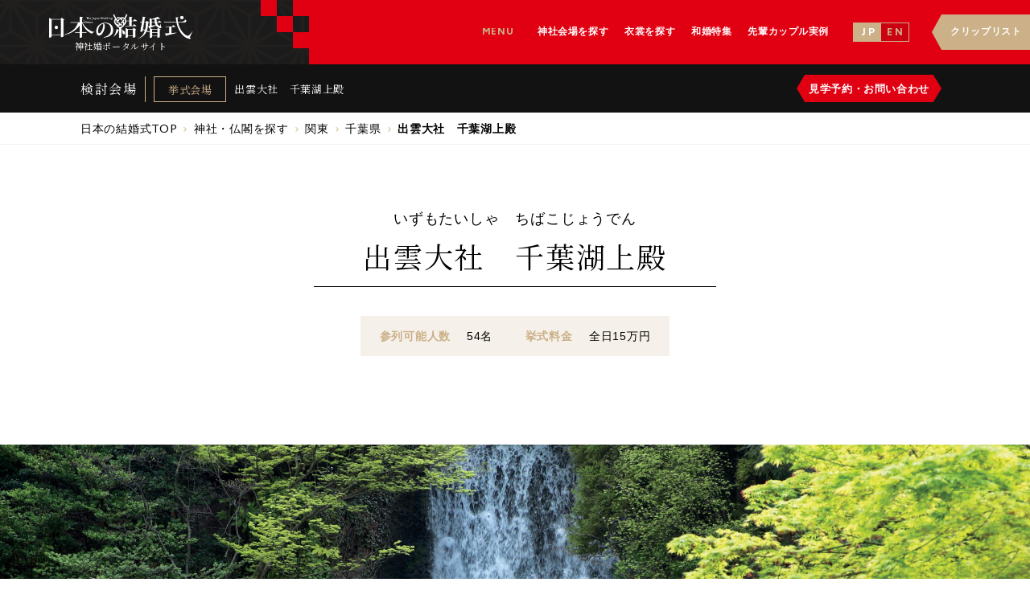

--- FILE ---
content_type: text/html; charset=UTF-8
request_url: https://nihon-kekkon.com/wakon/izumotaisha-chibakojoden/
body_size: 6766
content:
<!--single-wakon.php-->
<!doctype html>
<html lang="ja" class=" os-mac not-firefox not-safari chrome not-edge not-ie addPrintMessage">
<!--header-hall.php-->
<head>
	<meta charset="utf-8">
	<meta name="viewport" content="width=device-width">
<!-- Google Tag Manager -->
<script>(function(w,d,s,l,i){w[l]=w[l]||[];w[l].push({'gtm.start':
new Date().getTime(),event:'gtm.js'});var f=d.getElementsByTagName(s)[0],
j=d.createElement(s),dl=l!='dataLayer'?'&l='+l:'';j.async=true;j.src=
'https://www.googletagmanager.com/gtm.js?id='+i+dl;f.parentNode.insertBefore(j,f);
})(window,document,'script','dataLayer','GTM-W8J5PWH');</script>
<!-- End Google Tag Manager -->
<!-- Google Tag Manager -->
<script>(function(w,d,s,l,i){w[l]=w[l]||[];w[l].push({'gtm.start':
new Date().getTime(),event:'gtm.js'});var f=d.getElementsByTagName(s)[0],
j=d.createElement(s),dl=l!='dataLayer'?'&l='+l:'';j.async=true;j.src=
'https://www.googletagmanager.com/gtm.js?id='+i+dl;f.parentNode.insertBefore(j,f);
})(window,document,'script','dataLayer','GTM-TZ2W5RLR');</script>
<!-- End Google Tag Manager --> 
	<title>出雲大社　千葉湖上殿で神前式・和の結婚式｜日本の結婚式</title>
	<link rel="stylesheet" href="/common/css/style.css">
	<link rel="stylesheet" href="/common/css/contents/hall-single.css">
	<link href="//fonts.googleapis.com/css?family=Lato|Noto+Serif+JP|Cinzel" rel="stylesheet">
	<link rel="shortcut icon" type="image/vnd.microsoft.icon" sizes="16x16" href="https://nihon-kekkon.com/favicon.ico">
	<link rel="icon" href="https://nihon-kekkon.com/favicon.ico">
	<link rel="apple-touch-icon" href="https://nihon-kekkon.com/touch-icon.png">
	<link rel="start" href="https://nihon-kekkon.com/" title="ホーム">
	<script src="/common/js/jquery-3.2.1.min.js"></script>
	<script src="/common/js/jquery.easing.1.3.js"></script>
	<script src="/common/js/modaal.min.js"></script>
	<script src="/common/js/hall-single.js"></script>
	<script src="/common/js/slick.min.js"></script>
	<script src="/common/js/common.js"></script>

<!-- All in One SEO Pack 2.10 by Michael Torbert of Semper Fi Web Design[1104,1117] -->
<meta name="description"  content="出雲大社　千葉湖上殿での結婚式の情報なら、【日本の結婚式】へ。神前式・神社結婚式の専門誌「日本の結婚式」の出版社が運営する公式サイト。神社の特徴やフォトギャラリー、実際に挙式をした先輩カップルの声などをご紹介しています。" />

<link rel="canonical" href="https://nihon-kekkon.com/wakon/izumotaisha-chibakojoden/" />
<!-- /all in one seo pack -->
<link rel='dns-prefetch' href='//s.w.org' />
<link rel='stylesheet' id='sbi_styles-css'  href='https://nihon-kekkon.com/wp-content/plugins/instagram-feed/css/sbi-styles.min.css?ver=6.6.1' type='text/css' media='all' />
<link rel='stylesheet' id='simple-favorites-css'  href='https://nihon-kekkon.com/wp-content/plugins/favorites/assets/css/favorites.css?ver=2.3.0' type='text/css' media='all' />
<link rel='stylesheet' id='jquery-lazyloadxt-spinner-css-css'  href='//nihon-kekkon.com/wp-content/plugins/a3-lazy-load/assets/css/jquery.lazyloadxt.spinner.css?ver=4.9.26' type='text/css' media='all' />
<link rel='stylesheet' id='a3a3_lazy_load-css'  href='https://nihon-kekkon.com/common/img/uploads/sass/a3_lazy_load.min.css?ver=1554079601' type='text/css' media='all' />
<script type='text/javascript' src='https://nihon-kekkon.com/wp-includes/js/jquery/jquery.js?ver=1.12.4'></script>
<script type='text/javascript' src='https://nihon-kekkon.com/wp-includes/js/jquery/jquery-migrate.min.js?ver=1.4.1'></script>
<script type='text/javascript'>
/* <![CDATA[ */
var favorites_data = {"ajaxurl":"https:\/\/nihon-kekkon.com\/wp-admin\/admin-ajax.php","nonce":"7df1ca26b6","favorite":"<i class=\"icon-clip\"><\/i>","favorited":"<i class=\"icon-clip\"><\/i>","includecount":"","indicate_loading":"","loading_text":"Loading","loading_image":"","loading_image_active":"","loading_image_preload":"","cache_enabled":"1","button_options":{"button_type":"custom","custom_colors":false,"box_shadow":false,"include_count":false,"default":{"background_default":false,"border_default":false,"text_default":false,"icon_default":false,"count_default":false},"active":{"background_active":false,"border_active":false,"text_active":false,"icon_active":false,"count_active":false}},"authentication_modal_content":"<p>Please login to add favorites.<\/p><p><a href=\"#\" data-favorites-modal-close>Dismiss this notice<\/a><\/p>","authentication_redirect":"","dev_mode":"","logged_in":"","user_id":"0","authentication_redirect_url":"https:\/\/nihon-kekkon.com\/wp-login.php"};
/* ]]> */
</script>
<script type='text/javascript' src='https://nihon-kekkon.com/wp-content/plugins/favorites/assets/js/favorites.min.js?ver=2.3.0'></script>
<link rel='https://api.w.org/' href='https://nihon-kekkon.com/wp-json/' />
<link rel="alternate" type="application/json+oembed" href="https://nihon-kekkon.com/wp-json/oembed/1.0/embed?url=https%3A%2F%2Fnihon-kekkon.com%2Fwakon%2Fizumotaisha-chibakojoden%2F" />
<link rel="alternate" type="text/xml+oembed" href="https://nihon-kekkon.com/wp-json/oembed/1.0/embed?url=https%3A%2F%2Fnihon-kekkon.com%2Fwakon%2Fizumotaisha-chibakojoden%2F&#038;format=xml" />
</head>
<body id="contents">
<!-- Google Tag Manager (noscript) -->
<noscript><iframe src=""https://www.googletagmanager.com/ns.html?id=GTM-W8J5PWH""
height=""0"" width=""0"" style=""display:none;visibility:hidden""></iframe></noscript>
<!-- End Google Tag Manager (noscript) -->
<!-- Google Tag Manager (noscript) -->
<noscript><iframe src="https://www.googletagmanager.com/ns.html?id=GTM-TZ2W5RLR"
height="0" width="0" style="display:none;visibility:hidden"></iframe></noscript>
<!-- End Google Tag Manager (noscript) -->
<!-- slugg:hall-single -->


		<div class="drawer" id="spDrawer" data-sc-sp>
		<div class="in">
			<div class="drawer-logo_box">
				<a href="/">
					<img loading="lazy" src="/common/img/common/logo_wh_pc.png" width="250" height="45" alt="日本の結婚式">
					<p class="sub"><span>神社婚ポータルサイト</span></p>
				</a>
<ul class="lang-btn">
	<li class="jp"><a href="https://nihon-kekkon.com/" data-lang-href="https://nihon-kekkon.com/"><span>J P</span></a></li>
	<li class="en"><a href="https://nihon--kekkon-com.translate.goog/?_x_tr_sl=ja&_x_tr_tl=en&_x_tr_hl=en&_x_tr_pto=wapp"><span>E N</span></a></li>
</ul>
			</div>

			<div class="drawer-nav_box">
				<nav>
					<dl class="spAccordion">
						<dt class="trigger"><span>神社婚会場を探す</span></dt>
						<dd class="detail">
							<ul>
								<li><a href="/wakon/">神社を探す</a></li>
								<li><a href="/jinja-set/">神社+和婚会場を探す</a></li>
								<li><a href="/party/">和婚会場を探す</a></li>
							</ul>
						</dd>
					</dl>
					<ul>
						<li><a href="/wasou/">衣裳を探す</a></li>
						<li><a href="/article/"><span>和婚コラム</span></a></li>
						<li><a href="/couple/"><span>先輩カップル実例</span></a></li>
					</ul>
				</nav>
			</div>
			<div class="drawer-cliplist">
				<a href="/cliplist/"><span>クリップリスト</span></a>
			</div>
		</div>
	</div>
	<div class="drawerBtn" id="spDrawerBtn" data-sc-sp>
		<div class="open">
			<span class="bar"></span>
			<span class="bar"></span>
			<span class="bar"></span>
		</div>
		<div class="close">
			<span class="bar"></span>
			<span class="bar"></span>
		</div>
	</div>
	

	<div id="wrap">
		<header class="header">
			<div class="in">
				<div class="logo_box">
					<a href="/">
						<p><img loading="lazy" src="/common/img/top/mv_logo.png" width="325" height="58" alt="日本の結婚式"></p>
						<p class="sub"><span>神社婚ポータルサイト</span></p>
					</a>
				</div>
				<div class="nav_area">
					<dl class="global-nav" data-sc-pc>
						<dt>MENU</dt>
						<dd>
							<ul>
								<li class="second">
									<a class="trigger" href="/wakon/"><span>神社会場を探す</span></あ>
									<ul class="inLink">
										<li><a href="/wakon/"><span>神社を探す</span></a></li>
										<li><a href="/jinja-set/"><span>神社＋和婚会場を探す</span></a></li>
										<li><a href="/party/"><span>和婚会場を探す</span></a></li>
									</ul>
								</li>
								<li><a href="/wasou/"><span>衣裳を探す</span></a></li>
								<li><a href="/article/"><span>和婚特集</span></a></li>
								<li><a href="/couple/"><span>先輩カップル実例</span></a></li>
							</ul>
						</dd>
					</dl>
					<div data-sc-pc>
<ul class="lang-btn">
	<li class="jp"><a href="https://nihon-kekkon.com/" data-lang-href="https://nihon-kekkon.com/"><span>J P</span></a></li>
	<li class="en"><a href="https://nihon--kekkon-com.translate.goog/?_x_tr_sl=ja&_x_tr_tl=en&_x_tr_hl=en&_x_tr_pto=wapp"><span>E N</span></a></li>
</ul>
					</div>
					<div class="clip_btn" data-sc-pc>
						<a href="/cliplist/"><span>クリップリスト</span></a>
					</div>
				</div>
			</div>
		</header><!-- ▲ header -->
<!--//header-hall.php-->
<!--single-wakon_top.php-->
		<div class="hall-fixed-header">
<dl class="hall-fixed-header-local_navi">
	<dt><span>検討会場</span></dt>
	<dd>
				<dl class="detail place">
			<dt><span>挙式会場</span></dt>
			<dd><a href="https://nihon-kekkon.com/wakon/izumotaisha-chibakojoden/" class="lineClamp _line1">出雲大社　千葉湖上殿</a></dd>
		</dl>
					</dd>
</dl>
			<div class="hall-fixed-header-btn">
				<ul>
					<li><a href="#modal-contact" class="modal-open-inline contact"><span>見学予約<span data-sc-pc>・</span><br data-sc-sp>お問い合わせ</span></a></li>
				</ul>
			</div>
		</div>

		<main class="container hall-container wakon-container">
			<div class="container-pankuzu font-G breadcrumbs">
				<ul itemscope itemtype="http://schema.org/BreadcrumbList">
					<li itemprop="itemListElement" itemscope itemtype="http://schema.org/ListItem"><a itemprop="item" href="https://nihon-kekkon.com/"><span itemprop="name">日本の結婚式TOP</span></a><meta itemprop="position" content="1"></li>
					<li itemprop="itemListElement" itemscope itemtype="http://schema.org/ListItem"><a itemprop="item" href="https://nihon-kekkon.com/wakon/"><span itemprop="name">神社・仏閣を探す</span></a><meta itemprop="position" content="2"></li>
					<li itemprop="itemListElement" itemscope itemtype="http://schema.org/ListItem"><a itemprop="item" href="https://nihon-kekkon.com/wakon/area/kanto/"><span itemprop="name">関東</span></a><meta itemprop="position" content="3"></li>
					<li itemprop="itemListElement" itemscope itemtype="http://schema.org/ListItem"><a itemprop="item" href="https://nihon-kekkon.com/wakon/area/chiba/"><span itemprop="name">千葉県</span></a><meta itemprop="position" content="4"></li>
					<li class="current">出雲大社　千葉湖上殿</li>
				</ul>
			</div>

			<header class="hall-container-header">

				<p class="hall-container-header-rub font-G">いずもたいしゃ　ちばこじょうでん</p>
				<h1 class="hall-container-header-ttl">出雲大社　千葉湖上殿</h1>

				<div class="hall-container-header-info font-G">
					<dl>
						<dt>参列可能人数</dt>
						<dd>54名</dd>
					</dl>
					<dl class="sp-hidden">
						<dt>挙式料金</dt>
						<dd>全日15万円</dd>
					</dl>
				</div>
			</header>


			<div class="hall-container-img"><img src="/common/img/uploads/2018/11/2a6acc8f0ace85582df62803e58a3486.jpg" alt="出雲大社　千葉湖上殿"/></div>

			<div class="hall-container-txt">
				<div class="hall-container-txt-catch"><span>縁結びの神様「出雲大社」で愛を誓う</span></div>
				<div class="hall-container-txt-p font-G">
<p>日本庭園を見渡す水辺に立つ「出雲大社　千葉湖上殿」は、縁結びの神様として名高い出雲大社の本格的な神前式が叶う、柏エリアで唯一の独立型神殿。古式ゆかしい伝統の儀式で誓った後は、敷地内に揃う会場で祝宴を。しっかりした神前式で結ばれたふたりが、その後お宮参り、七五三のお祝いなどで訪れることも多い。</p>
				</div>
			</div><!-- ▲ hall-container-txt -->


			<section class="hall-container-data hall-container-section">

				<h3 class="hall-container-data-ttl"><span>出雲大社　千葉湖上殿の</span>基本情報</h3>
				<div class="hall-container-data-point">
					<div class="hall-container-data-point-ttl">こだわりポイント</div>
					<ul class="font-G">
						<li>参進がある</li>
						<li>雅楽の生演奏</li>
						<li>会食や披露宴ができる</li>
						<li>神前式説明会がある</li>
						<li>衣裳の持ち込みができる</li>
						<li>ゲスト（友人など）も参列できる</li>
						<li>和装充実50着以上</li>
					</ul>
				</div>

				<div class="hall-container-data-inner font-G">
					<dl>
						<dt>挙式料金</dt>
						<dd>全日15万円</dd>
					</dl>
					<dl>
						<dt>参列可能人数</dt>
						<dd>54名</dd>
					</dl>
					<dl>
						<dt>衣裳</dt>
						<dd>有料で可能</dd>
					</dl>
					<dl>
						<dt>設備</dt>
						<dd>披露宴会場を併設</dd>
					</dl>
					<dl>
						<dt>住所</dt>
						<dd>〒270-0144 千葉県流山市前ヶ崎717</dd>
					</dl>
					<dl>
						<dt>アクセス</dt>
						<dd>JR常磐線南柏駅より車で3分（無料シャトルバス有り）</dd>
					</dl>
					<dl>
						<dt>駐車場</dt>
						<dd>120台（無料）</dd>
					</dl>
					<dl>
						<dt>備考</dt>
						<dd>ロイヤルガーデンパレス柏日本閣&nbsp;内（独立型神殿）</dd>
					</dl>
					<dl>
						<dt>受付時間</dt>
						<dd>平日10：00〜18：00、土日祝9：00〜19：00（月・火定休祝日除く）</dd>
					</dl>
					<dl>
						<dt>HP</dt>
						<dd>https://k-nihonkaku.com/wakon/</dd>
					</dl>
				</div>
			</section><!-- ▲ hall-container-data -->

			<section class="hall-container-contact">
				<p>出雲大社　千葉湖上殿へのお問い合わせ・見学予約は<br data-sc-sp>以下へお寄せください。</p>
				<h2 class="hall-container-contact-ttl">挙式の手配･お問い合わせ先</h2>
				<p><small class="font-G">※「日本の結婚式を見た」とお伝えいただくと、<br>ご案内がよりスムーズです。</small></p>


								<div class="hall-container-contact-list">
										<div class="hall-container-contact-list-detail">
						<div class="item">
							<dl class="category">
								<dt><span>区分</span></dt>
								<dd><span>和婚会場</span></dd>
							</dl>
							<dl class="agent">
								<dt><span>名称</span></dt>
								<dd><span>ロイヤルガーデンパレス<br>柏 日本閣</span></dd>
							</dl>
							<dl class="phone">
								<dt><span>電話番号</span></dt>
								<dd><span>04-7146-2222</span></dd>
							</dl>
							<dl class="contact">
								<dt><span>見学予約・お問い合わせ</span></dt>
								<dd><a href="https://nihon-kekkon.com/reservation/?place=2343" class="more"><span>見学予約・お問い合わせはこちら</span></a></dd>
							</dl>
						</div><!--/.item-->
											</div>

					<h3 class="hall-container-contact-direct-ttl">その他お問い合わせ</h3>
					<div class="hall-container-contact-direct-detail">

						<div class="item">
							<dl class="place">
								<dt><span>名称</span></dt>
								<dd><span>出雲大社　千葉湖上殿</span></dd>
							</dl>
							<dl class="phone">
								<dt><span>電話番号</span></dt>
								<dd><span>04-7146-2222</span></dd>
							</dl>
						</div><!--/.item-->
					</div>


				</div>
			</section><!-- ▲ hall-container-contact -->


			<div class="footer-top-btn">
				<a href="/"><span>日本の結婚式トップページ</span></a>
			</div>
		</main>

		<div class="remodal remodal-inline" id="modal-contact">
			<div class="modal-contact">
			<div class="contact-box">
				<div class="contact-box-ttl">挙式の手配・お問い合わせ先</div>
				<p class="contact-box-catch">出雲大社　千葉湖上殿へのお問い合わせ・見学予約は<br data-sc-sp>以下へお寄せください。</p>

				<div class="hall-container-contact-list">
							<article class="contact-list"><a href="https://nihon-kekkon.com/party/k-nihonkaku/"></a>
							<figure style="background-image: url(/common/img/uploads/2018/11/2a6acc8f0ace85582df62803e58a3486-732x549.jpg)"></figure>
							<div class="wrap">
								<div class="contact-list-cat cat-party">和婚会場</div>
								<h3 class="contact-list-ttl">ロイヤルガーデンパレス<br>柏 日本閣</h3>
								<div class="contact-list-tel">Tel.<b>04-7146-2222</b></div>
							</div>

							<div class="contact-list-btn"><a href="https://nihon-kekkon.com/reservation/?place=2343">見学予約・お問い合わせ</a></div>
													</article>



					<div class="hall-container-contact-tel-list">
						<div class="in">
						<p class="hall-container-contact-tel-list-ttl">その他問い合わせ先</p>
						<ul>
							<li class="item">
								<dl class="place">
									<dt><span>名称</span></dt>
									<dd>出雲大社　千葉湖上殿</dd>
								</dl>
								<dl class="phone">
									<dt><span>電話番号</span></dt>
									<dd>
										<a href="tel:0471462222">04-7146-2222</a>
									</dd>
								</dl>
							</li>
						</ul>
						</div>
					</div>

				</div>
			</div>
			</div>
		</div><!-- ▲ modal-search -->
<!--//single-wakon_top.php-->
<!--footer-hall.php-->
		<footer class="footer">
			<div class="in">
				<button id="rtbBtn" class="rtbBtn"><span>PAGE TOP</span></button>
				<div class="footer-logo_box">
					<a href="/">
						<img loading="lazy" src="/common/img/common/logo_wh_pc.png" width="250" height="45" alt="日本の結婚式">
						<p class="sub"><span>神社婚ポータルサイト</span></p>
					</a>
<ul class="lang-btn">
	<li class="jp"><a href="https://nihon-kekkon.com/" data-lang-href="https://nihon-kekkon.com/"><span>J P</span></a></li>
	<li class="en"><a href="https://nihon--kekkon-com.translate.goog/?_x_tr_sl=ja&_x_tr_tl=en&_x_tr_hl=en&_x_tr_pto=wapp"><span>E N</span></a></li>
</ul>
				</div>
				<div class="footer-nav_box">
					<nav>
						<dl class="spAccordion">
							<dt class="trigger"><span>神社・会場・衣裳を探す</span></dt>
							<dd class="detail">
								<ul>
									<li><a href="/wakon/">神社を探す</a></li>
									<li><a href="/jinja-set/">神社+和婚会場を探す</a></li>
									<li><a href="/party/">和婚会場を探す</a></li>
									<li><a href="/wasou/">衣裳を探す</a></li>
									<li><a href="/produce/">プロデュース会社を探す</a></li>
								</ul>
							</dd>
						</dl>
						<dl class="spAccordion">
							<dt class="trigger"><span>神前式・和婚のお役立ち情報</span></dt>
							<dd class="detail">
								<ul>
									<li><a href="/engagement/">「日本の結婚式」基礎知識　結納とは？</a></li>
									<li><a href="/shrine/">「日本の結婚式」基礎知識　神前式とは？</a></li>
									<li><a href="/temple/">「日本の結婚式」基礎知識　仏前式とは？</a></li>
									<li><a href="/kimono/">「日本の結婚式」基礎知識　和の衣裳</a></li>
									<li><a href="/article/">和婚特集</a></li>
									<li><a href="/news/">最新ニュース／イベント</a></li>
									<li><a href="/couple/">先輩カップル事例</a></li>
								</ul>
							</dd>
						</dl>
						<dl class="spAccordion">
							<dt class="trigger"><span>インフォメーション</span></dt>
							<dd class="detail">
								<ul>
									<li><a href="/about/">日本の結婚式とは</a></li>
									<li><a href="https://courage-group.jp/" target="_blank" rel="noopener noreferrer">運営会社</a></li>
									<li><a href="/contact/">お問い合わせ</a></li>
									<li><a href="/sitemap/">サイトマップ</a></li>
								</ul>
							</dd>
						</dl>
					</nav>
				</div>

								<ul class="footer-sp-bnr" data-sc-sp>
					<li class="detail" style="background-image: url(/common/img/uploads/2022/06/wdb-1.jpg);">
						<a href="https://the-weddingdress.jp/" target="_blank" rel="noopener noreferrer" class="wrapLink"></a>
						<div class="txtBox">
							<p class="catch">ドレスにこだわりたい<br>花嫁のための専門誌</p>
							<h3 class="title">Wedding BOOK</h3>
						</div>
						<figure class="thumb of cover"><img src="/common/img/uploads/2022/06/WB69_001.jpg" alt="Wedding BOOK" class="img"></figure>
					</li>
					<li class="detail" style="background-image: url(/common/img/uploads/2023/03/230312.jpg);">
						<a href="https://www.hotelwedding.jp/" target="_blank" rel="noopener noreferrer" class="wrapLink"></a>
						<div class="txtBox">
							<p class="catch">ゲストから「さすがね」と<br>言われる結婚式</p>
							<h3 class="title">Hotel Wedding</h3>
						</div>
						<figure class="thumb of cover"><img src="/common/img/uploads/2023/03/hotel51_h1.jpg" alt="Hotel Wedding" class="img"></figure>
					</li>
					<li class="detail current" style="background-image: url(/common/img/uploads/2022/06/wdb-1.jpg);">
						<a href="/" class="wrapLink"></a>
						<div class="txtBox">
							<p class="catch">昔ながらの日本の結婚式の良さを<br>現代に伝える</p>
							<h3 class="title">日本の結婚式</h3>
						</div>
						<figure class="thumb of cover"><img src="/common/img/uploads/2023/03/hotel51_h1.jpg" alt="Hotel Wedding" class="img"></figure>
					</li>
				</ul>
			</div>
			<div class="footer-copy"><small>Copyright &copy; COURAGE. All Rights Reserved.</small></div>
		</footer><!-- /footer -->
	</div><!-- /wrap -->

		

	<div class="remodal remodal-inline remodal-wide" id="favorite">
		<div class="favorite-box font-G">
			<figure><i class="icon-clip"></i></figure>
			<div class="favorite-box-ttl">クリップリストに追加しました！</div>
			<p>「クリップ」から確認することができます。</p>
		</div>
		<button class="modal-close-btn modaal-close font-G">閉じる</button>
	</div><!-- ▲ modal-favorite -->
	<div class="remodal remodal-inline remodal-wide" id="favorite-off">
		<div class="favorite-box off font-G">
			<figure><i class="icon-clip"></i></figure>
			<div class="favorite-box-ttl">クリップリストから削除しました</div>
		</div>
		<button class="modal-close-btn modaal-close font-G">閉じる</button>
	</div><!-- ▲ modal-favorite-off -->
<!--//footer-hall.php-->
<!-- Instagram Feed JS -->
<script type="text/javascript">
var sbiajaxurl = "https://nihon-kekkon.com/wp-admin/admin-ajax.php";
</script>
<script type='text/javascript'>
/* <![CDATA[ */
var a3_lazyload_params = {"apply_images":"1","apply_videos":"1"};
/* ]]> */
</script>
<script type='text/javascript' src='//nihon-kekkon.com/wp-content/plugins/a3-lazy-load/assets/js/jquery.lazyloadxt.extra.min.js?ver=1.9.2'></script>
<script type='text/javascript' src='//nihon-kekkon.com/wp-content/plugins/a3-lazy-load/assets/js/jquery.lazyloadxt.srcset.min.js?ver=1.9.2'></script>
<script type='text/javascript'>
/* <![CDATA[ */
var a3_lazyload_extend_params = {"edgeY":"300"};
/* ]]> */
</script>
<script type='text/javascript' src='//nihon-kekkon.com/wp-content/plugins/a3-lazy-load/assets/js/jquery.lazyloadxt.extend.js?ver=1.9.2'></script>
<script type='text/javascript' src='https://nihon-kekkon.com/wp-includes/js/wp-embed.min.js?ver=4.9.26'></script>
</body>
</html>
<!--//single-wakon.php-->


--- FILE ---
content_type: text/css
request_url: https://nihon-kekkon.com/common/css/style.css
body_size: 19531
content:
@charset "UTF-8";
/* コンパイルCSS 直接修正禁止 */

/* --------------------------------------------------
	000.margin and padding
-------------------------------------------------- */
body, div, dl, dt, dd, ul, ol, li,
h1, h2, h3, h4, h5, h6,
object, iframe, pre, code, p, blockquote,
form, fieldset, legend,
table, th, td, caption, tbody, tfoot, thead,
article, aside, figure, footer, header,
hgroup, menu, nav, section, audio, video, canvas, main {
  margin: 0;
  padding: 0;
}

article, aside, figure, figcaption, footer,
h1, h2, h3, h4, h5, h6, header, hgroup, menu, nav, section, main {
  display: block;
}

* {
  -webkit-box-sizing: border-box;
  box-sizing: border-box;
  -moz-box-sizing: border-box;
}

/* --------------------------------------------------
	001.HTML, Body, Anchor
-------------------------------------------------- */
html {
  font-size: 62.5%;
  overflow-y: scroll;
}

html, body {
  width: 100%;
  min-height: 100%;
}

body {
  font-family: "Noto Serif JP", "游明朝", YuMincho, "ヒラギノ明朝 ProN W3", "Hiragino Mincho ProN", "HG明朝E", "ＭＳ Ｐ明朝", "ＭＳ 明朝", serif;
  font-size: 10px;
  font-size: 1.4rem;
  line-height: 1.6;
  color: #000;
  letter-spacing: 2px;
}

@media only screen and (min-width:768px) {
  .sp-visible {
    display: none !important;
  }
}
@media only screen and (max-width:767px) {
  html {
    font-size: 3.125vw;
  }
  .sp-hidden {
    display: none !important;
  }
  select,
textarea,
input[type=url],
input[type=text],
input[type=date],
input[type=tel],
input[type=email],
input[type=submit] {
    -webkit-appearance: none;
  }
}
span.link,
a {
  color: #000;
  text-decoration: none;
  -webkit-transition: color 0.3s, background-color 0.3s, background-image 0.3s, border-color 0.3s, -webkit-box-shadow 0.3s, -webkit-transform 0.3s;
  transition: color 0.3s, background-color 0.3s, background-image 0.3s, border-color 0.3s, -webkit-box-shadow 0.3s, -webkit-transform 0.3s;
  transition: color 0.3s, background-color 0.3s, background-image 0.3s, border-color 0.3s, box-shadow 0.3s, transform 0.3s;
  transition: color 0.3s, background-color 0.3s, background-image 0.3s, border-color 0.3s, box-shadow 0.3s, transform 0.3s, -webkit-box-shadow 0.3s, -webkit-transform 0.3s;
  -webkit-transition: color 0.3s, background-color 0.3s, background-image 0.3s, border-color 0.3s, box-shadow 0.3s, -webkit-transform 0.3s;
  cursor: pointer;
}

@media only screen and (min-width:768px) {
  a:hover {
    color: #333333;
    text-decoration: none;
    opacity: 0.8;
  }
  [class*=-nav-btn] {
    cursor: pointer;
  }
}
/* --------------------------------------------------
	002.Heading, Paragraph
-------------------------------------------------- */
dt, h1, h2, h3, h4, h5, h6 {
  font-size: 100%;
  font-weight: 400;
}

p {
  line-height: 1.6;
}

/* --------------------------------------------------
	003.List
-------------------------------------------------- */
ol, ul, li {
  list-style: none;
  zoom: 1;
  overflow: hidden;
}

/* --------------------------------------------------
	004.Table
-------------------------------------------------- */
table {
  font-size: 100%;
  border-collapse: collapse;
  border-spacing: 0;
}

caption, th, td {
  text-align: left;
  vertical-align: top;
  font-weight: normal;
}

dl, dt, dd {
  zoom: 1;
  overflow: hidden;
}

/* --------------------------------------------------
	005.Form
-------------------------------------------------- */
fieldset {
  border: none;
}

input, textarea, select, label {
  font-size: 100%;
  font-family: inherit;
  vertical-align: middle;
  margin-top: 0;
  margin-bottom: 0;
  padding-top: 0;
  padding-bottom: 0;
}

@media only screen and (max-width:767px) {
  input, textarea, select {
    font-size: 1.6rem;
    -webkit-box-sizing: border-box;
    box-sizing: border-box;
  }
}
button {
  font-family: inherit;
  outline: none;
  border: none;
}
button:focus {
  border: none;
  outline: none;
  -webkit-box-shadow: none;
  box-shadow: none;
}

label {
  cursor: pointer;
}

textarea {
  overflow: auto;
}

legend {
  display: none;
}

/* --------------------------------------------------
	006.Other
-------------------------------------------------- */
img {
  border: none;
  vertical-align: middle;
}

object {
  vertical-align: middle;
  outline: none;
}

em {
  font-style: italic;
}

b,
strong {
  font-weight: 400;
}

small {
  font-size: 100%;
}

i {
  font-style: normal;
}

u {
  text-decoration: none;
}

abbr, acronym {
  border: none;
  font-variant: normal;
}

address, caption, cite, code, dfn, var {
  font-weight: normal;
  font-style: normal;
}

sup {
  font-size: 1em;
  vertical-align: text-top;
}

sub {
  font-size: 1em;
  vertical-align: text-bottom;
}

hr {
  display: none;
}

/* --------------------------------------
		101 outline
-------------------------------------- */
#wrap {
  position: relative;
}

div:focus,
img:focus,
textarea:focus,
a:focus,
button:focus,
input:focus {
  outline: none;
  -webkit-box-shadow: none;
  box-shadow: none;
}

/* --------------------------------------
		105 other
-------------------------------------- */
/*------- tab -----------*/
.tab-box {
  display: none;
}
.tab-box.tab-active {
  display: block;
}

/*------- accordion -----------*/
.js-op-box {
  display: none;
}
.js-op-box.is-active {
  display: block;
}

.js-op-btn .op {
  display: block;
}
.js-op-btn .cl {
  display: none;
}
.js-op-btn.is-on .cl {
  display: block;
}
.js-op-btn.is-on .op {
  display: none;
}

.form-input input {
  height: 5rem;
  line-height: 5rem;
  background: #fff;
  border: none;
  border-radius: 0;
  padding: 0 1.5rem;
  -webkit-appearance: none;
  -moz-appearance: none;
  appearance: none;
}

.form-select {
  line-height: 3.8rem;
  height: 4rem;
  overflow: hidden;
  background: #fff;
  border: 1px solid #eeeeee;
  border-radius: 3px;
  position: relative;
}
.form-select:after {
  width: 2.6rem;
  height: 1.6rem;
  font-size: 1.2rem;
  line-height: 1.6rem;
  text-align: center;
  content: "\e900";
  color: #666;
  font-family: "icomoon";
  background: #fff;
  top: 50%;
  margin-top: -0.8rem;
  right: 0;
  position: absolute;
}
.form-select > select {
  width: 130%;
  font-family: "Lato", "ヒラギノ角ゴ Pro", "Hiragino Kaku Gothic Pro", "メイリオ", meirio, sans-serif;
  line-height: 3.8rem;
  -webkit-appearance: none;
  -moz-appearance: none;
  appearance: none;
  text-indent: 0.01px;
  text-overflow: "";
  border-rdius: 0;
  border: 0;
  margin: 0;
  padding: 0 3rem 0 1.5rem;
  background: transparent;
  vertical-align: middle;
  font-size: inherit;
  color: inherit;
  -webkit-box-sizing: content-box;
  box-sizing: content-box;
}
.form-select > select::-ms-expand {
  display: none;
}
.form-select > select:focus {
  border: none;
  outline: none;
  -webkit-box-shadow: none;
  box-shadow: none;
}

span.more-btn-set,
a.more-btn-set {
  border: 0.1rem solid;
  position: relative;
  z-index: 1;
  display: block;
  margin: 0 auto;
  text-align: center;
}
span.more-btn-set:before,
a.more-btn-set:before {
  content: "";
  position: absolute;
  left: 0.2rem;
  top: 0.2rem;
  width: 100%;
  height: 100%;
  z-index: -1;
  border: 0.1rem solid;
}
span.more-btn-set.goldl-gold,
a.more-btn-set.goldl-gold {
  border-color: #cfa972;
}
span.more-btn-set.goldl-gold:before,
a.more-btn-set.goldl-gold:before {
  border-color: #b28850;
}
span.more-btn-set.red-redl,
a.more-btn-set.red-redl {
  border-color: #a40000;
}
span.more-btn-set.red-redl:before,
a.more-btn-set.red-redl:before {
  border-color: #a40000;
  opacity: 0.5;
}
span.more-btn-set.goldl-red,
a.more-btn-set.goldl-red {
  border-color: #cfa972;
}
span.more-btn-set.goldl-red:before,
a.more-btn-set.goldl-red:before {
  border-color: #a40000;
}
span.more-btn-set.gray-red,
a.more-btn-set.gray-red {
  border-color: #dfdfdf;
}
span.more-btn-set.gray-red:before,
a.more-btn-set.gray-red:before {
  border-color: #a40000;
}
span.more-btn-set.gray-gold,
a.more-btn-set.gray-gold {
  border-color: #dfdfdf;
}
span.more-btn-set.gray-gold:before,
a.more-btn-set.gray-gold:before {
  border-color: #b28850;
}

.footer-common-bnr {
  max-width: 860px;
  margin: 0 auto;
  clear: both;
  padding: 1em;
  text-align: center;
}
.footer-common-bnr_wrap {
  max-width: 360px;
  min-height: 104px;
  width: 98%;
  padding: 12px;
  text-align: left;
  background-repeat: no-repeat;
  background-position: 50% 50%;
  background-size: cover;
  position: relative;
  display: inline-block;
  margin: 0.5em 1%;
  z-index: 1;
  color: #fff;
  clear: both;
  letter-spacing: 0;
}
.footer-common-bnr_wrap:after {
  content: "";
  width: 100%;
  height: 100%;
  position: absolute;
  left: 0;
  bottom: 0;
  z-index: -1;
  background: #000;
  opacity: 0.3;
}
.footer-common-bnr_wrap a {
  width: 100%;
  height: 100%;
  position: absolute;
  left: 0;
  bottom: 0;
  z-index: 3;
}
.footer-common-bnr_name {
  font-size: 23px;
}
.footer-common-bnr_catch {
  font-size: 11px;
}
.footer-common-bnr_img {
  float: right;
  margin-left: 8px;
}
.footer-common-bnr_img img {
  max-width: none;
  width: auto;
  height: 80px;
  border: 1px solid #fff;
}

@font-face {
  font-family: "icomoon";
  src: url("../fonts/icomoon.eot");
  src: url("../fonts/icomoon.eot#iefix") format("embedded-opentype"), url("../fonts/icomoon.ttf") format("truetype"), url("../fonts/icomoon.woff") format("woff"), url("../fonts/icomoon.svg#icomoon") format("svg");
  font-weight: normal;
  font-style: normal;
}
[class^=icon-], [class*=" icon-"] {
  /* use !important to prevent issues with browser extensions that change fonts */
  font-family: "icomoon" !important;
  speak: none;
  font-style: normal;
  font-weight: normal;
  font-variant: normal;
  text-transform: none;
  line-height: 1;
  letter-spacing: 0;
  /* Better Font Rendering =========== */
  -webkit-font-smoothing: antialiased;
  -moz-osx-font-smoothing: grayscale;
}

[class^=icon-]:before, [class*=" icon-"]:before {
  position: relative;
}

.icon-pen:before {
  content: "\e915";
  font-size: 80%;
}

.icon-book:before {
  content: "\e914";
  font-size: 80%;
}

.icon-yl:before {
  content: "#";
}

.icon-yr:before {
  content: "$";
}

.icon-tl:before {
  content: "D";
}

.icon-tr:before {
  content: "E";
}

.icon-map:before {
  content: "\e8b4";
}

.icon-f:before {
  content: "\e093";
}

.icon-tw:before {
  content: "\e094";
}

.icon-insta:before {
  content: "\e908";
}

.icon-ctl:before {
  content: "\e038";
}

.icon-ctr:before {
  content: "\e039";
}

.icon-clip_a:before {
  content: "\e909";
}

.icon-search:before {
  content: "\e90a";
}

.icon-clip:before {
  content: "\e90b";
}

.icon-contact:before {
  content: "\e90c";
}

.icon-costume:before {
  content: "\e90d";
}

.icon-entry:before {
  content: "\e90e";
}

.icon-home:before {
  content: "\e90f";
}

.icon-party:before {
  content: "\e910";
}

.icon-salon:before {
  content: "\e911";
}

.icon-tel:before {
  content: "\e912";
}

.icon-wakon:before {
  content: "\e913";
}

.icon-d:before {
  content: "\e900";
}

.icon-l:before {
  content: "\e901";
}

.icon-r:before {
  content: "\e902";
}

.icon-u:before {
  content: "\e903";
}

.icon-dd:before {
  content: "\e904";
}

.icon-dl:before {
  content: "\e905";
}

.icon-dr:before {
  content: "\e906";
}

.icon-du:before {
  content: "\e907";
}

.font-G {
  font-family: "Lato", "ヒラギノ角ゴ Pro", "Hiragino Kaku Gothic Pro", "メイリオ", meirio, sans-serif;
}

.font-M {
  font-family: "Cinzel", "Georgia", serif;
  letter-spacing: 1px;
}

/* Slider */
.slick-slider {
  position: relative;
  display: block;
  -webkit-box-sizing: border-box;
  box-sizing: border-box;
  -webkit-user-select: none;
  -moz-user-select: none;
  -ms-user-select: none;
  user-select: none;
  -webkit-touch-callout: none;
  -khtml-user-select: none;
  -ms-touch-action: pan-y;
  touch-action: pan-y;
  -webkit-tap-highlight-color: transparent;
}

.slick-list {
  position: relative;
  display: block;
  overflow: hidden;
  margin: 0;
  padding: 0;
}

.slick-list:focus {
  outline: none;
}

.slick-list.dragging {
  cursor: pointer;
  cursor: hand;
}

.slick-slider .slick-track,
.slick-slider .slick-list {
  -webkit-transform: translate3d(0, 0, 0);
  transform: translate3d(0, 0, 0);
}

.slick-track {
  position: relative;
  top: 0;
  left: 0;
  display: block;
}

.slick-track:before,
.slick-track:after {
  display: table;
  content: "";
}

.slick-track:after {
  clear: both;
}

.slick-loading .slick-track {
  visibility: hidden;
}

.slick-slide {
  display: none;
  float: left;
  height: 100%;
  min-height: 1px;
}

[dir=rtl] .slick-slide {
  float: right;
}

.slick-slide img {
  display: block;
}

.slick-slide.slick-loading img {
  display: none;
}

.slick-slide.dragging img {
  pointer-events: none;
}

.slick-initialized .slick-slide {
  display: block;
}

.slick-loading .slick-slide {
  visibility: hidden;
}

.slick-vertical .slick-slide {
  display: block;
  height: auto;
  border: 1px solid transparent;
}

.slick-arrow.slick-hidden {
  display: none;
}

/*!
	Modaal - accessible modals - v0.4.4
	by Humaan, for all humans.
	http://humaan.com
 */
.remodal-inline {
  display: none;
}

.modaal-noscroll {
  overflow: hidden;
}

.modaal-accessible-hide {
  position: absolute !important;
  clip: rect(1px 1px 1px 1px); /* IE6, IE7 */
  clip: rect(1px, 1px, 1px, 1px);
  padding: 0 !important;
  border: 0 !important;
  height: 1px !important;
  width: 1px !important;
  overflow: hidden;
}

.modaal-overlay {
  position: fixed;
  top: 0;
  left: 0;
  width: 100%;
  height: 100%;
  z-index: 9999;
  opacity: 0;
}

.modaal-wrapper {
  display: block;
  position: fixed;
  top: 0;
  left: 0;
  width: 100%;
  height: 100%;
  z-index: 10999;
  overflow: auto;
  opacity: 1;
  -webkit-box-sizing: border-box;
  box-sizing: border-box;
  -webkit-overflow-scrolling: touch;
  -webkit-transition: all 0.3s ease-in-out;
  transition: all 0.3s ease-in-out;
}
.modaal-wrapper * {
  -webkit-box-sizing: border-box;
  box-sizing: border-box;
  -webkit-font-smoothing: antialiased;
  -moz-osx-font-smoothing: grayscale;
  -webkit-backface-visibility: hidden;
}
.modaal-wrapper .modaal-close {
  border: none;
  background: transparent;
  padding: 0;
  -webkit-appearance: none;
}
.modaal-wrapper.modaal-start_none {
  display: none;
  opacity: 1;
}
.modaal-wrapper.modaal-start_fade {
  opacity: 0;
}
.modaal-wrapper *[tabindex="0"] {
  outline: none !important;
}
.modaal-wrapper.modaal-fullscreen {
  overflow: hidden;
}

.modaal-outer-wrapper {
  display: table;
  position: relative;
  width: 100%;
  height: 100%;
}
.modaal-fullscreen .modaal-outer-wrapper {
  display: block;
}

@media only screen and (max-width:767px) {
  .modaal-inner-wrapper {
    display: table-cell;
    width: 100%;
    height: 100%;
    position: relative;
    vertical-align: middle;
    text-align: center;
    padding: 2rem 0;
  }
  .modaal-fullscreen .modaal-inner-wrapper {
    padding: 0;
    display: block;
    vertical-align: top;
  }
}
@media only screen and (min-width:768px) {
  .modaal-inner-wrapper {
    display: table-cell;
    width: 100%;
    height: 100%;
    position: relative;
    vertical-align: middle;
    text-align: center;
    padding: 80px 25px;
  }
  .modaal-fullscreen .modaal-inner-wrapper {
    padding: 0;
    display: block;
    vertical-align: top;
  }
}
.modaal-container {
  position: relative;
  display: inline-block;
  margin: auto;
  text-align: left;
  color: #000;
  max-width: 1000px;
  border-radius: 0px;
  background: transparent;
  -webkit-box-shadow: 0;
  box-shadow: 0;
  cursor: auto;
}
.modaal-container.is_loading {
  height: 100px;
  width: 100px;
  overflow: hidden;
}
.modaal-fullscreen .modaal-container {
  max-width: none;
  height: 100%;
  overflow: auto;
}

@media only screen and (max-width:767px) {
  #modaal-close.modaal-close {
    position: fixed;
    right: 0.5rem;
    top: 0.5rem;
    color: #fff;
    cursor: pointer;
    opacity: 1;
    width: 4rem;
    height: 4rem;
    background: rgba(0, 0, 0, 0);
    border-radius: 100%;
    -webkit-transition: all 0.2s ease-in-out;
    transition: all 0.2s ease-in-out;
  }
  #modaal-close.modaal-close:focus:before, #modaal-close.modaal-close:focus:after, #modaal-close.modaal-close:hover:before, #modaal-close.modaal-close:hover:after {
    background: #b28850;
  }
  #modaal-close.modaal-close span {
    position: absolute !important;
    clip: rect(1px 1px 1px 1px); /* IE6, IE7 */
    clip: rect(1px, 1px, 1px, 1px);
    padding: 0 !important;
    border: 0 !important;
    height: 1px !important;
    width: 1px !important;
    overflow: hidden;
  }
  #modaal-close.modaal-close:before, #modaal-close.modaal-close:after {
    display: block;
    content: " ";
    position: absolute;
    top: 0.3rem;
    left: 1.5rem;
    width: 0.3rem;
    height: 3rem;
    background: #fff;
    -webkit-transition: background 0.2s ease-in-out;
    transition: background 0.2s ease-in-out;
  }
  #modaal-close.modaal-close:before {
    -webkit-transform: rotate(-45deg);
    transform: rotate(-45deg);
  }
  #modaal-close.modaal-close:after {
    -webkit-transform: rotate(45deg);
    transform: rotate(45deg);
  }
  .modaal-fullscreen #modaal-close.modaal-close {
    background: #afb7bc;
    right: 1rem;
    top: 1rem;
  }
}
@media only screen and (min-width:768px) {
  #modaal-close.modaal-close {
    position: absolute;
    right: -60px;
    top: -60px;
    color: #fff;
    cursor: pointer;
    opacity: 1;
    width: 50px;
    height: 50px;
    background: rgba(0, 0, 0, 0);
    border-radius: 100%;
    -webkit-transition: all 0.2s ease-in-out;
    transition: all 0.2s ease-in-out;
  }
  #modaal-close.modaal-close:focus:before, #modaal-close.modaal-close:focus:after, #modaal-close.modaal-close:hover:before, #modaal-close.modaal-close:hover:after {
    background: #b28850;
  }
  #modaal-close.modaal-close span {
    position: absolute !important;
    clip: rect(1px 1px 1px 1px); /* IE6, IE7 */
    clip: rect(1px, 1px, 1px, 1px);
    padding: 0 !important;
    border: 0 !important;
    height: 1px !important;
    width: 1px !important;
    overflow: hidden;
  }
  #modaal-close.modaal-close:before, #modaal-close.modaal-close:after {
    display: block;
    content: " ";
    position: absolute;
    top: 5px;
    left: 23px;
    width: 4px;
    height: 42px;
    background: #fff;
    -webkit-transition: background 0.2s ease-in-out;
    transition: background 0.2s ease-in-out;
  }
  #modaal-close.modaal-close:before {
    -webkit-transform: rotate(-45deg);
    transform: rotate(-45deg);
  }
  #modaal-close.modaal-close:after {
    -webkit-transform: rotate(45deg);
    transform: rotate(45deg);
  }
  .modaal-fullscreen #modaal-close.modaal-close {
    background: #afb7bc;
    right: 10px;
    top: 10px;
  }
}
.modaal-content-container {
  padding: 0;
}

.modaal-confirm-wrap {
  padding: 30px 0 0;
  text-align: center;
  font-size: 0;
}

.modaal-confirm-btn {
  font-size: 14px;
  display: inline-block;
  margin: 0 10px;
  vertical-align: middle;
  cursor: pointer;
  border: none;
  background: transparent;
}
.modaal-confirm-btn.modaal-ok {
  padding: 10px 15px;
  color: #fff;
  background: #555;
  border-radius: 3px;
  -webkit-transition: background 0.2s ease-in-out;
  transition: background 0.2s ease-in-out;
}
.modaal-confirm-btn.modaal-ok:hover {
  background: #2f2f2f;
}
.modaal-confirm-btn.modaal-cancel {
  text-decoration: underline;
}
.modaal-confirm-btn.modaal-cancel:hover {
  text-decoration: none;
  color: #2f2f2f;
}

@keyframes instaReveal {
  0% {
    opacity: 0;
  }
  100% {
    opacity: 1;
  }
}
@-webkit-keyframes instaReveal {
  0% {
    opacity: 0;
  }
  100% {
    opacity: 1;
  }
}
.modaal-instagram .modaal-container {
  width: auto;
  background: transparent;
  -webkit-box-shadow: none !important;
  box-shadow: none !important;
}
.modaal-instagram .modaal-content-container {
  padding: 0;
  background: transparent;
}
.modaal-instagram .modaal-content-container > blockquote {
  width: 1px !important;
  height: 1px !important;
  opacity: 0 !important;
}
.modaal-instagram iframe {
  opacity: 0;
  margin: -6px !important;
  border-radius: 0 !important;
  width: 1000px !important;
  max-width: 800px !important;
  -webkit-box-shadow: none !important;
  box-shadow: none !important;
  -webkit-animation: instaReveal 1s linear forwards;
  animation: instaReveal 1s linear forwards;
}

.modaal-image .modaal-inner-wrapper {
  padding-left: 140px;
  padding-right: 140px;
}
.modaal-image .modaal-container {
  width: auto;
  max-width: 100%;
}

.modaal-gallery-wrap {
  position: relative;
  color: #fff;
}

.modaal-gallery-item {
  display: none;
}
.modaal-gallery-item img {
  display: block;
}
.modaal-gallery-item.is_active {
  display: block;
}

.modaal-gallery-label {
  position: absolute;
  left: 0;
  width: 100%;
  margin: 20px 0 0;
  font-size: 18px;
  text-align: center;
  color: #fff;
}
.modaal-gallery-label:focus {
  outline: none;
}

.modaal-gallery-control {
  position: absolute;
  top: 50%;
  -webkit-transform: translateY(-50%);
  transform: translateY(-50%);
  opacity: 1;
  cursor: pointer;
  color: #fff;
  width: 50px;
  height: 50px;
  background: rgba(0, 0, 0, 0);
  border: none;
  border-radius: 100%;
  -webkit-transition: all 0.2s ease-in-out;
  transition: all 0.2s ease-in-out;
}
.modaal-gallery-control.is_hidden {
  opacity: 0;
  cursor: default;
}
.modaal-gallery-control:focus, .modaal-gallery-control:hover {
  outline: none;
  background: #fff;
}
.modaal-gallery-control:focus:before, .modaal-gallery-control:focus:after, .modaal-gallery-control:hover:before, .modaal-gallery-control:hover:after {
  background: #afb7bc;
}
.modaal-gallery-control span {
  position: absolute !important;
  clip: rect(1px 1px 1px 1px); /* IE6, IE7 */
  clip: rect(1px, 1px, 1px, 1px);
  padding: 0 !important;
  border: 0 !important;
  height: 1px !important;
  width: 1px !important;
  overflow: hidden;
}
.modaal-gallery-control:before, .modaal-gallery-control:after {
  display: block;
  content: " ";
  position: absolute;
  top: 16px;
  left: 25px;
  width: 4px;
  height: 18px;
  border-radius: 4px;
  background: #fff;
  -webkit-transition: background 0.2s ease-in-out;
  transition: background 0.2s ease-in-out;
}
.modaal-gallery-control:before {
  margin: -5px 0 0;
  -webkit-transform: rotate(-45deg);
  transform: rotate(-45deg);
}
.modaal-gallery-control:after {
  margin: 5px 0 0;
  -webkit-transform: rotate(45deg);
  transform: rotate(45deg);
}

.modaal-gallery-next-inner {
  left: 100%;
  margin-left: 40px;
}
.modaal-gallery-next-outer {
  right: 45px;
}

.modaal-gallery-prev:before, .modaal-gallery-prev:after {
  left: 22px;
}
.modaal-gallery-prev:before {
  margin: 5px 0 0;
  -webkit-transform: rotate(-45deg);
  transform: rotate(-45deg);
}
.modaal-gallery-prev:after {
  margin: -5px 0 0;
  -webkit-transform: rotate(45deg);
  transform: rotate(45deg);
}
.modaal-gallery-prev-inner {
  right: 100%;
  margin-right: 40px;
}
.modaal-gallery-prev-outer {
  left: 45px;
}

.modaal-video-wrap {
  margin: auto 50px;
  position: relative;
}

.modaal-video-container {
  position: relative;
  padding-bottom: 56.25%;
  height: 0;
  overflow: hidden;
  max-width: 100%;
  -webkit-box-shadow: 0 0 10px rgba(0, 0, 0, 0.3);
  box-shadow: 0 0 10px rgba(0, 0, 0, 0.3);
  background: #000;
  max-width: 1300px;
  margin-left: auto;
  margin-right: auto;
}
.modaal-video-container iframe,
.modaal-video-container object,
.modaal-video-container embed {
  position: absolute;
  top: 0;
  left: 0;
  width: 100%;
  height: 100%;
}

.modaal-iframe .modaal-content {
  width: 100%;
  height: 100%;
}

.modaal-iframe-elem {
  width: 100%;
  height: 100%;
  display: block;
}

@media only screen and (min-width: 1400px) {
  .modaal-video-container {
    padding-bottom: 0;
    height: 731px;
  }
}
@media only screen and (max-width: 1140px) {
  .modaal-image .modaal-inner-wrapper {
    padding-left: 25px;
    padding-right: 25px;
  }
  .modaal-gallery-control {
    top: auto;
    bottom: 20px;
    -webkit-transform: none;
    transform: none;
    background: rgba(0, 0, 0, 0.7);
  }
  .modaal-gallery-control:before, .modaal-gallery-control:after {
    background: #fff;
  }
  .modaal-gallery-next {
    left: auto;
    right: 20px;
  }
  .modaal-gallery-prev {
    left: 20px;
    right: auto;
  }
}
@media screen and (max-width: 900px) {
  .modaal-instagram iframe {
    width: 500px !important;
  }
}
@media screen and (max-height: 1100px) {
  .modaal-instagram iframe {
    width: 700px !important;
  }
}
@media screen and (max-height: 1000px) {
  .modaal-inner-wrapper {
    padding-top: 60px;
    padding-bottom: 60px;
  }
  .modaal-instagram iframe {
    width: 600px !important;
  }
}
@media screen and (max-height: 900px) {
  .modaal-instagram iframe {
    width: 500px !important;
  }
  .modaal-video-container {
    max-width: 900px;
    max-height: 510px;
  }
}
@media only screen and (max-width: 600px) {
  .modaal-instagram iframe {
    width: 280px !important;
  }
}
@media only screen and (max-height: 820px) {
  .modaal-gallery-label {
    display: none;
  }
}
.modaal-loading-spinner {
  background: none;
  position: absolute;
  width: 200px;
  height: 200px;
  top: 50%;
  left: 50%;
  margin: -100px 0 0 -100px;
  -webkit-transform: scale(0.25);
  transform: scale(0.25);
}
@-webkit-keyframes modaal-loading-spinner {
  0% {
    opacity: 1;
    -webkit-transform: scale(1.5);
    transform: scale(1.5);
  }
  100% {
    opacity: 0.1;
    -webkit-transform: scale(1);
    transform: scale(1);
  }
}
@keyframes modaal-loading-spinner {
  0% {
    opacity: 1;
    -webkit-transform: scale(1.5);
    transform: scale(1.5);
  }
  100% {
    opacity: 0.1;
    -webkit-transform: scale(1);
    transform: scale(1);
  }
}
.modaal-loading-spinner > div {
  width: 24px;
  height: 24px;
  margin-left: 4px;
  margin-top: 4px;
  position: absolute;
}

.modaal-loading-spinner > div > div {
  width: 100%;
  height: 100%;
  border-radius: 15px;
  background: #fff;
}

.modaal-loading-spinner > div:nth-of-type(1) > div {
  -webkit-animation: modaal-loading-spinner 1s linear infinite;
  animation: modaal-loading-spinner 1s linear infinite;
  -webkit-animation-delay: 0s;
  animation-delay: 0s;
}

.modaal-loading-spinner > div:nth-of-type(2) > div, .modaal-loading-spinner > div:nth-of-type(3) > div {
  -ms-animation: modaal-loading-spinner 1s linear infinite;
  -moz-animation: modaal-loading-spinner 1s linear infinite;
  -webkit-animation: modaal-loading-spinner 1s linear infinite;
  -o-animation: modaal-loading-spinner 1s linear infinite;
}

.modaal-loading-spinner > div:nth-of-type(1) {
  -webkit-transform: translate(84px, 84px) rotate(45deg) translate(70px, 0);
  transform: translate(84px, 84px) rotate(45deg) translate(70px, 0);
}

.modaal-loading-spinner > div:nth-of-type(2) > div {
  -webkit-animation: modaal-loading-spinner 1s linear infinite;
  animation: modaal-loading-spinner 1s linear infinite;
  -webkit-animation-delay: 0.12s;
  animation-delay: 0.12s;
}

.modaal-loading-spinner > div:nth-of-type(2) {
  -webkit-transform: translate(84px, 84px) rotate(90deg) translate(70px, 0);
  transform: translate(84px, 84px) rotate(90deg) translate(70px, 0);
}

.modaal-loading-spinner > div:nth-of-type(3) > div {
  -webkit-animation: modaal-loading-spinner 1s linear infinite;
  animation: modaal-loading-spinner 1s linear infinite;
  -webkit-animation-delay: 0.25s;
  animation-delay: 0.25s;
}

.modaal-loading-spinner > div:nth-of-type(4) > div, .modaal-loading-spinner > div:nth-of-type(5) > div {
  -ms-animation: modaal-loading-spinner 1s linear infinite;
  -moz-animation: modaal-loading-spinner 1s linear infinite;
  -webkit-animation: modaal-loading-spinner 1s linear infinite;
  -o-animation: modaal-loading-spinner 1s linear infinite;
}

.modaal-loading-spinner > div:nth-of-type(3) {
  -webkit-transform: translate(84px, 84px) rotate(135deg) translate(70px, 0);
  transform: translate(84px, 84px) rotate(135deg) translate(70px, 0);
}

.modaal-loading-spinner > div:nth-of-type(4) > div {
  -webkit-animation: modaal-loading-spinner 1s linear infinite;
  animation: modaal-loading-spinner 1s linear infinite;
  -webkit-animation-delay: 0.37s;
  animation-delay: 0.37s;
}

.modaal-loading-spinner > div:nth-of-type(4) {
  -webkit-transform: translate(84px, 84px) rotate(180deg) translate(70px, 0);
  transform: translate(84px, 84px) rotate(180deg) translate(70px, 0);
}

.modaal-loading-spinner > div:nth-of-type(5) > div {
  -webkit-animation: modaal-loading-spinner 1s linear infinite;
  animation: modaal-loading-spinner 1s linear infinite;
  -webkit-animation-delay: 0.5s;
  animation-delay: 0.5s;
}

.modaal-loading-spinner > div:nth-of-type(6) > div, .modaal-loading-spinner > div:nth-of-type(7) > div {
  -ms-animation: modaal-loading-spinner 1s linear infinite;
  -moz-animation: modaal-loading-spinner 1s linear infinite;
  -webkit-animation: modaal-loading-spinner 1s linear infinite;
  -o-animation: modaal-loading-spinner 1s linear infinite;
}

.modaal-loading-spinner > div:nth-of-type(5) {
  -webkit-transform: translate(84px, 84px) rotate(225deg) translate(70px, 0);
  transform: translate(84px, 84px) rotate(225deg) translate(70px, 0);
}

.modaal-loading-spinner > div:nth-of-type(6) > div {
  -webkit-animation: modaal-loading-spinner 1s linear infinite;
  animation: modaal-loading-spinner 1s linear infinite;
  -webkit-animation-delay: 0.62s;
  animation-delay: 0.62s;
}

.modaal-loading-spinner > div:nth-of-type(6) {
  -webkit-transform: translate(84px, 84px) rotate(270deg) translate(70px, 0);
  transform: translate(84px, 84px) rotate(270deg) translate(70px, 0);
}

.modaal-loading-spinner > div:nth-of-type(7) > div {
  -webkit-animation: modaal-loading-spinner 1s linear infinite;
  animation: modaal-loading-spinner 1s linear infinite;
  -webkit-animation-delay: 0.75s;
  animation-delay: 0.75s;
}

.modaal-loading-spinner > div:nth-of-type(7) {
  -webkit-transform: translate(84px, 84px) rotate(315deg) translate(70px, 0);
  transform: translate(84px, 84px) rotate(315deg) translate(70px, 0);
}

.modaal-loading-spinner > div:nth-of-type(8) > div {
  -webkit-animation: modaal-loading-spinner 1s linear infinite;
  animation: modaal-loading-spinner 1s linear infinite;
  -webkit-animation-delay: 0.87s;
  animation-delay: 0.87s;
}

.modaal-loading-spinner > div:nth-of-type(8) {
  -webkit-transform: translate(84px, 84px) rotate(360deg) translate(70px, 0);
  transform: translate(84px, 84px) rotate(360deg) translate(70px, 0);
}

@media only screen and (min-width:768px) {
  /* --------------------------------------
  		102 header
  -------------------------------------- */
  #contents .container {
    padding-top: 60px;
  }
  .header {
    width: 100%;
    height: 8rem;
    position: fixed;
    background: #fff;
    z-index: 99;
  }
  .header.on {
    top: 0;
  }
  .header-logo {
    line-height: 60px;
    float: left;
    padding: 0 2%;
  }
  .header-logo-img img {
    width: 180px;
  }
  .header-global-nav {
    float: left;
  }
  .header-global-nav ul {
    overflow: visible;
  }
  .header-global-nav ul li {
    float: left;
    margin-right: 30px;
    overflow: visible;
  }
  .header-global-nav ul li:hover > a:before, .header-global-nav ul li:hover span:before {
    background: #a40000;
  }
  .header-global-nav ul li.sub-menu-on {
    color: #a40000;
  }
  .header-global-nav ul li > a, .header-global-nav ul li span {
    font-size: 1.5rem;
    display: block;
    line-height: 60px;
  }
  .header-global-nav ul li > a:before, .header-global-nav ul li span:before {
    content: "";
    width: 12px;
    height: 1px;
    background: #000;
    margin: 30px 10px 0 0;
    float: left;
  }
  .header-sub-nav {
    position: absolute;
    z-index: -1;
    left: 0;
    top: 60px;
    width: 100%;
    height: 0;
    overflow: hidden;
    text-align: center;
    padding: 0;
    opacity: 0;
    -webkit-transition: all 0.3s;
    transition: all 0.3s;
  }
  .header-sub-nav.is-active {
    z-index: 1;
    height: 65px;
    padding: 12px 0;
    opacity: 1;
  }
  .header-sub-nav:before {
    content: "";
    position: absolute;
    left: 0;
    top: 0;
    width: 100%;
    height: 100%;
    opacity: 0.9;
    z-index: -1;
    background: #dfdfdf;
  }
  .header-sub-nav a {
    width: 186px;
    height: 36px;
    line-height: 34px;
    background: #fff;
    display: inline-block;
    border: 1px solid #a40000;
    outline: 2px solid #fff;
    margin: 0 8px;
    letter-spacing: 5px;
  }
  .header-ac-nav {
    width: 110px;
    height: 60px;
    position: absolute;
    right: 0;
    top: 0;
  }
  .header-ac-nav-clip_btn {
    width: 110px;
    height: 60px;
    float: left;
  }
  .header-ac-nav-clip_btn a {
    display: block;
    font-size: 1rem;
    text-align: center;
    letter-spacing: 0;
    padding: 8px 0;
  }
  .header-ac-nav-clip_btn a i {
    font-size: 3rem;
    color: #d9d9d9;
    display: block;
    margin-bottom: 3px;
  }
  .header-ac-nav-salon_btn {
    width: 190px;
    height: 60px;
    float: right;
  }
  .header-ac-nav-salon_btn a {
    height: 54px;
    display: block;
    border: 1px solid #fff;
    outline: 3px solid #a40000;
    background: #a40000;
    font-size: 1.6rem;
    line-height: 1.4;
    letter-spacing: 5px;
    padding: 8px 0;
    color: #fff;
    text-align: center;
    margin: 3px 3px 0 0;
  }
  .header-ac-nav-salon_btn a small {
    display: block;
    font-size: 1rem;
  }
  /* --------------------------------------
  		103 content
  -------------------------------------- */
  .container {
    position: relative;
  }
  .container-header {
    position: relative;
    height: 30rem;
    text-align: center;
    overflow: hidden;
    z-index: 1;
  }
  .container-header:before {
    content: "";
    position: absolute;
    z-index: 0;
    top: 0;
    bottom: 0;
    left: 0;
    right: 0;
    background-color: rgba(0, 0, 0, 0.6);
  }
  .container-header-ttl {
    font-size: 3.6rem;
    letter-spacing: 0.05em;
    line-height: 1.66;
    color: #fff;
    text-align: center;
    position: absolute;
    z-index: 2;
    top: 50%;
    left: 0;
    width: 100%;
    margin-top: -0.7em;
  }
  .container-header-bg {
    width: 100%;
    height: 100%;
    background-size: cover;
    background-position: 50% 50%;
  }
  .container-pankuzu {
    background: #fff;
    display: -webkit-box;
    display: -ms-flexbox;
    display: flex;
    -webkit-box-align: center;
    -ms-flex-align: center;
    align-items: center;
    height: 4rem;
    border-bottom: 1px solid #f3f3f0;
    padding: 0 10rem;
    font-size: 1.4rem;
    letter-spacing: 0.05em;
    line-height: 1;
    text-align: left;
    overflow-X: auto;
  }
  .container-pankuzu ul {
    display: -webkit-box;
    display: -ms-flexbox;
    display: flex;
    -webkit-box-align: center;
    -ms-flex-align: center;
    align-items: center;
  }
  .container-pankuzu ul li {
    display: inline-block;
    white-space: nowrap;
    font-weight: 700;
    padding-right: 0.5rem;
  }
  .container-pankuzu ul li br {
    display: none;
  }
  .container-pankuzu ul li a {
    font-weight: 400;
    white-space: nowrap;
  }
  .container-pankuzu ul li a:after {
    font-size: 1rem;
    content: "\e902";
    font-family: "icomoon";
    color: #cbb088;
    margin-left: 5px;
  }
  .container-body {
    max-width: 1160px;
    margin: 0 auto;
  }
  .container:after {
    clear: both;
    content: "";
    display: block;
  }
  a.more-btn-set, span.more-btn-set {
    width: 330px;
    height: 40px;
    line-height: 38px;
  }
  .wp-pagenavi {
    text-align: center;
    clear: both;
    padding: 80px 0;
  }
  .wp-pagenavi a, .wp-pagenavi span {
    width: 4rem;
    line-height: 3.8rem;
    text-decoration: none;
    border: 1px solid #eeeeee;
    background: #fff;
    margin: 0.3rem;
    display: inline-block;
  }
  .wp-pagenavi a.current, .wp-pagenavi span.current {
    color: #fff;
    border-color: #cfa972;
    background: #cfa972;
  }
  .wp-pagenavi a:hover, .wp-pagenavi span:hover {
    border-color: #cfa972;
  }
  .remodal-wide {
    max-width: 1000px;
    padding: 50px 50px;
  }
  .favorite-box {
    min-width: 900px;
    border: 1px solid #fff;
    padding: 100px 60px;
    color: #fff;
    text-align: center;
  }
  .favorite-box figure {
    font-size: 4rem;
    padding-bottom: 1rem;
  }
  .favorite-box-ttl {
    font-size: 2.2rem;
  }
  .favorite-box p {
    padding-top: 2.5rem;
  }
  .favorite-box.off figure {
    opacity: 0.3;
  }
  .modal-close-btn.modaal-close {
    width: 20rem;
    line-height: 3.8rem;
    margin: 2rem auto 0 auto;
    text-align: center;
    color: #fff;
    border: 1px solid #fff;
    background: none;
    display: block;
    cursor: pointer;
  }
  /* --------------------------------------
  		104 footer
  -------------------------------------- */
  #pgTop {
    width: 60px;
    height: 60px;
    border-radius: 50%;
    position: fixed;
    background: -webkit-gradient(linear, left top, left bottom, from(#a40000));
    background: linear-gradient(#a40000);
    right: 10px;
    text-align: center;
    bottom: 10%;
    line-height: 60px;
    z-index: 1000;
    opacity: 0.9;
  }
  #pgTop i {
    color: #fff;
    font-size: 2rem;
    line-height: 1;
    position: relative;
    bottom: -0.2em;
  }
  #contents .footer-salon {
    border-top: 1px solid #eeeeee;
  }
  .footer {
    clear: both;
    position: relative;
  }
  .footer-top-btn {
    padding: 0 0 10rem;
  }
  :not(.hall-container-footer) + .footer-top-btn {
    padding-top: 10rem;
  }
  .footer-top-btn a {
    display: -webkit-box;
    display: -ms-flexbox;
    display: flex;
    -webkit-box-align: center;
    -ms-flex-align: center;
    align-items: center;
    -webkit-box-pack: center;
    -ms-flex-pack: center;
    justify-content: center;
    width: 30rem;
    height: 4.4rem;
    margin: 0 auto;
    background-color: #000;
    font-family: "ヒラギノ角ゴ Pro", "Hiragino Kaku Gothic Pro", "游ゴシック", "游ゴシック体", "Yu Gothic", YuGothic, verdana, "メイリオ", meirio, sans-serif;
    font-size: 1.5rem;
    font-weight: 700;
    letter-spacing: 0.05em;
    line-height: 1;
    color: #fff;
  }
  .footer-salon {
    background: url("../img/common/bg_foot_salon.jpg") no-repeat 50% 50%;
    background-size: cover;
  }
  .footer-salon-catch {
    background: #fff;
    padding: 40px 0 30px;
    position: relative;
    text-align: center;
  }
  .footer-salon-catch p {
    font-size: 1.8rem;
  }
  .footer-salon-catch p:nth-of-type(2) {
    font-size: 2rem;
    letter-spacing: 5px;
  }
  .footer-salon-catch p:nth-of-type(2) b {
    font-size: 2.4rem;
  }
  .footer-salon-catch p:nth-of-type(2) strong {
    font-size: 2.4rem;
    color: #a40000;
  }
  .footer-salon-catch p:nth-of-type(2) mark {
    background: none;
    border-bottom: 3px double #a40000;
  }
  .footer-salon-catch:after {
    content: "";
    border-width: 14px 40px;
    border-color: #fff transparent transparent;
    border-style: solid;
    position: absolute;
    left: 50%;
    bottom: -28px;
    margin-left: -40px;
  }
  .footer-salon-link {
    text-align: center;
    padding-top: 3.8rem;
  }
  .footer-salon-link a {
    display: block;
    border: 1px solid #a40000;
    border-radius: 0.3rem;
    line-height: 3.6rem;
    width: 30rem;
    margin: 0 auto;
  }
  .footer-salon-link a:hover {
    color: #a40000;
  }
  .footer-salon-inner {
    max-width: 1000px;
    margin: 0 auto;
    padding: 60px 0 50px;
    overflow: hidden;
  }
  .footer-salon-inner .article-salon {
    width: 20%;
    float: left;
    text-align: center;
    margin-bottom: 3rem;
  }
  .footer-salon-inner .article-salon-img img {
    width: 100%;
    max-width: 180px;
    border: 1px solid #fff;
  }
  .footer-salon-inner .article-salon-ttl {
    font-size: 1.8rem;
  }
  .footer-salon-inner .article-salon-ttl:after {
    content: "";
    width: 40px;
    height: 1px;
    display: block;
    margin: 15px auto 5px;
    background: #fff;
    opacity: 0.5;
  }
  .footer-salon-inner .article-salon p {
    font-size: 1.2rem;
    padding-bottom: 15px;
    letter-spacing: 1px;
  }
  .footer-salon-inner .article-salon p span {
    font-size: 1rem;
  }
  .footer-salon-inner .article-salon p b {
    font-size: 1.8rem;
    color: #b28850;
  }
  .footer-salon-btn {
    clear: both;
    padding-bottom: 60px;
  }
  .footer-salon-btn a {
    width: 334px;
    height: 54px;
    line-height: 52px;
    text-align: center;
    font-size: 1.6rem;
    letter-spacing: 5px;
    color: #fff;
    margin: 0 auto;
    display: block;
    background: #a40000;
    outline: 3px solid #a40000;
    border: 1px solid #fff;
  }
  .footer-bnr {
    text-align: center;
    padding: 30px 0 20px;
  }
  .footer-bnr img {
    max-width: 980px;
    height: auto;
  }
  .footer-magazine {
    max-width: 850px;
    margin: 0 auto;
    clear: both;
    overflow: hidden;
  }
  .footer-magazine .article-magazine {
    width: 21%;
    height: 100px;
    border: 1px solid #ebe2d6;
    float: left;
    margin: 0 2%;
    padding: 10px 10px 10px 80px;
    position: relative;
  }
  .footer-magazine .article-magazine > a {
    position: absolute;
    left: 0;
    top: 0;
    width: 100%;
    height: 100%;
    z-index: 3;
  }
  .footer-magazine .article-magazine-img {
    position: absolute;
    left: 0;
    top: 0;
    line-height: 98px;
    width: 80px;
    text-align: center;
  }
  .footer-magazine .article-magazine-img img {
    width: auto;
    max-height: 80px;
  }
  .footer-magazine .article-magazine-ttl {
    text-align: center;
    line-height: 36px;
  }
  .footer-magazine .article-magazine-ttl img {
    max-width: 95%;
  }
  .footer-magazine .article-magazine p {
    line-height: 1.3;
    font-size: 1rem;
    letter-spacing: 0;
  }
  .footer-sns {
    padding: 25px 0;
    text-align: center;
  }
  .footer-sns ul li {
    display: inline-block;
    margin: 0 10px;
  }
  .footer-sns ul li a {
    display: block;
    color: #fff;
    background: #cfa972;
    border-radius: 50%;
    width: 42px;
    height: 42px;
    letter-spacing: 0;
    text-align: center;
    font-size: 1.8rem;
    line-height: 42px;
  }
  .footer-nav {
    padding: 40px 0 50px;
    background: #f7f7f7;
    overflow: hidden;
  }
  .footer-nav nav {
    max-width: 1000px;
    margin: 0 auto;
  }
  .footer-nav dl {
    width: 33%;
    text-align: left;
    float: left;
    padding: 0 20px;
  }
  .footer-nav dl:nth-of-type(2) {
    margin: 0 0.5%;
  }
  .footer-nav dl dt {
    font-size: 1.2rem;
    padding: 8px 0 8px 25px;
    position: relative;
  }
  .footer-nav dl dt:before {
    content: "";
    width: 16px;
    height: 1px;
    background: #b28850;
    position: absolute;
    left: 0;
    top: 50%;
  }
  .footer-nav dl dd {
    font-size: 1.1rem;
    padding-left: 25px;
  }
  .footer-nav dl dd ul li a {
    display: block;
    padding: 8px 0;
  }
  .footer-nav dl dd ul li a i {
    color: #a40000;
  }
  .footer-nav dl dd ul li a:hover {
    color: #a40000;
  }
  .footer .footer-inner-copy {
    background: #333333;
    clear: both;
    overflow: hidden;
    color: #fff;
    text-align: center;
    font-family: "Cinzel", "Georgia", serif;
    line-height: 50px;
    font-size: 1rem;
  }
}
@media only screen and (max-width:767px) {
  /* --------------------------------------
  		102 header
  -------------------------------------- */
  .header {
    position: fixed;
    width: 100%;
    height: 5rem;
    background: #fff;
    z-index: 99;
    padding: 0.8rem 1.5rem;
    overflow: hidden;
    text-align: left;
  }
  .header p {
    font-size: 0.9rem;
    line-height: 1rem;
  }
  .header-logo {
    line-height: 2.4rem;
  }
  .header-logo-img img {
    width: 13rem;
  }
  .header.on {
    top: 0;
  }
  /* --------------------------------------
  		103 content
  -------------------------------------- */
  .container {
    position: relative;
    padding-top: 4.25rem;
  }
  .container-header {
    position: relative;
    height: 10rem;
    text-align: center;
    overflow: hidden;
    z-index: 1;
  }
  .container-header:before {
    content: "";
    position: absolute;
    z-index: 0;
    top: 0;
    bottom: 0;
    left: 0;
    right: 0;
    background-color: rgba(0, 0, 0, 0.6);
  }
  .container-header-ttl {
    font-size: 1.53rem;
    letter-spacing: 0.05em;
    line-height: 1.66rem;
    color: #fff;
    position: absolute;
    z-index: 2;
    width: 100%;
    text-align: center;
    top: 50%;
    left: 0;
    margin-top: -0.7em;
  }
  .container-header-bg {
    width: 100%;
    height: 100%;
    background-size: cover;
    background-position: 50% 50%;
  }
  .container-pankuzu {
    position: absolute;
    bottom: 0;
    left: 0;
    display: -webkit-box;
    display: -ms-flexbox;
    display: flex;
    -webkit-box-align: center;
    -ms-flex-align: center;
    align-items: center;
    height: 2.55rem;
    width: 100%;
    margin: auto;
    padding: 0 1.7rem;
    font-size: 1rem;
    letter-spacing: 0.05em;
    line-height: 1.5;
    text-align: left;
    -webkit-box-sizing: border-box;
    box-sizing: border-box;
    overflow-X: auto;
  }
  .container-pankuzu ul {
    display: -webkit-box;
    display: -ms-flexbox;
    display: flex;
    overflow: visible;
  }
  .container-pankuzu ul li {
    display: inline-block;
    white-space: nowrap;
    font-weight: 700;
    padding-right: 0.5rem;
  }
  .container-pankuzu ul li br {
    display: none;
  }
  .container-pankuzu ul li a {
    font-weight: 400;
  }
  .container-pankuzu ul li a:after {
    font-size: 0.9rem;
    content: "\e902";
    font-family: "icomoon";
    color: #999;
    margin-left: 5px;
  }
  .container:after {
    clear: both;
    content: "";
    display: block;
  }
  a.more-btn-set, span.more-btn-set {
    width: 28rem;
    height: 4rem;
    font-size: 1.2rem;
    line-height: 3.8rem;
  }
  .wp-pagenavi {
    text-align: center;
    clear: both;
    padding: 3rem 0;
  }
  .wp-pagenavi a, .wp-pagenavi span {
    font-size: 1.1rem;
    width: 3.6rem;
    line-height: 3.4rem;
    text-decoration: none;
    border: 0.1rem solid #eeeeee;
    background: #fff;
    margin: 0.2rem;
    display: inline-block;
  }
  .wp-pagenavi a.current, .wp-pagenavi span.current {
    color: #fff;
    border-color: #cfa972;
    background: #cfa972;
  }
  .wp-pagenavi a:hover, .wp-pagenavi span:hover {
    border-color: #cfa972;
  }
  .favorite-box {
    text-align: center;
    padding: 6rem 1rem;
    color: #fff;
  }
  .favorite-box figure {
    font-size: 4rem;
    padding-bottom: 1rem;
  }
  .favorite-box-ttl {
    font-size: 1.8rem;
    letter-spacing: 1px;
  }
  .favorite-box p {
    padding-top: 1.5rem;
    font-size: 1.2rem;
  }
  .favorite-box.off figure {
    opacity: 0.3;
  }
  .modal-close-btn.modaal-close {
    width: 20rem;
    font-size: 1.2rem;
    line-height: 3rem;
    margin: 1.5rem auto 0 auto;
    text-align: center;
    color: #fff;
    border: 1px solid #fff;
    background: none;
    display: block;
    cursor: pointer;
    border-radius: 1.5rem;
  }
  /* --------------------------------------
  		104 footer
  -------------------------------------- */
  .pgtop {
    clear: both;
  }
  .pgtop a {
    text-align: center;
    padding: 1.5rem 0;
    font-size: 1.1rem;
    display: block;
  }
  .pgtop a i {
    font-size: 1.4rem;
    display: block;
    color: #a40000;
  }
  .footer {
    clear: both;
    position: relative;
    padding-bottom: 5.5rem;
  }
  .footer-top-btn {
    padding: 0 0 3.4rem;
  }
  :not(.hall-container-footer) + .footer-top-btn {
    padding-top: 3.4rem;
  }
  .footer-top-btn a {
    display: -webkit-box;
    display: -ms-flexbox;
    display: flex;
    -webkit-box-align: center;
    -ms-flex-align: center;
    align-items: center;
    -webkit-box-pack: center;
    -ms-flex-pack: center;
    justify-content: center;
    width: 25rem;
    height: 3rem;
    margin: 0 auto;
    background-color: #000;
    font-family: "ヒラギノ角ゴ Pro", "Hiragino Kaku Gothic Pro", "游ゴシック", "游ゴシック体", "Yu Gothic", YuGothic, verdana, "メイリオ", meirio, sans-serif;
    font-size: 1rem;
    letter-spacing: 0.05em;
    line-height: 1;
    font-weight: 700;
    color: #fff;
  }
  .footer-salon {
    background: url("../img/common/bg_foot_salon.jpg") no-repeat 50% 50%;
    background-size: cover;
    padding: 4rem 1rem;
  }
  .footer-salon-link {
    text-align: center;
    padding-top: 1.5rem;
  }
  .footer-salon-link a {
    display: block;
    font-size: 1.2rem;
    border: 1px solid #a40000;
    border-radius: 0.3rem;
    line-height: 3.2rem;
    width: 20rem;
    margin: 0 auto;
  }
  .footer-salon-btn {
    text-align: center;
    font-size: 1.8rem;
    letter-spacing: 1px;
    line-height: 1.2;
    background: #a40000;
    outline: 3px solid #a40000;
    border: 1px solid #fff;
  }
  .footer-salon-btn a {
    display: block;
    color: #fff;
    padding: 1.5rem 0;
  }
  .footer-salon-btn a:after {
    content: "～出版社直営サロン　ウエディングナビ～";
    display: inline-block;
    font-size: 0.9rem;
    font-family: "Lato", "ヒラギノ角ゴ Pro", "Hiragino Kaku Gothic Pro", "メイリオ", meirio, sans-serif;
  }
  .footer-bnr {
    text-align: center;
    padding: 1.5rem 1rem 0.5rem;
  }
  .footer-bnr img {
    width: 100%;
  }
  .footer-magazine {
    margin: 0 0.5rem;
    clear: both;
    overflow: hidden;
  }
  .footer-magazine .article-magazine {
    width: 47.6%;
    border: 1px solid #ebe2d6;
    float: left;
    margin: 0.5rem 1.2%;
    padding: 0.5rem 0.5rem 0.5rem 6.5rem;
    position: relative;
  }
  .footer-magazine .article-magazine > a {
    position: absolute;
    left: 0;
    top: 0;
    width: 100%;
    height: 100%;
    z-index: 3;
  }
  .footer-magazine .article-magazine-img {
    position: absolute;
    left: 0.5rem;
    top: 50%;
    margin-top: -4.2rem;
    line-height: 8.4rem;
    width: 6rem;
    text-align: center;
  }
  .footer-magazine .article-magazine-img img {
    width: auto;
    max-height: 6.5rem;
  }
  .footer-magazine .article-magazine-ttl {
    text-align: center;
    line-height: 3.4rem;
  }
  .footer-magazine .article-magazine-ttl img {
    max-width: 95%;
  }
  .footer-magazine .article-magazine p {
    line-height: 1.1;
    font-size: 0.9rem;
    min-height: 4rem;
    letter-spacing: 0;
  }
  .footer-sns {
    padding: 2.5rem 0 2rem;
    text-align: center;
  }
  .footer-sns ul li {
    display: inline-block;
    margin: 0 0.5rem;
  }
  .footer-sns ul li a {
    display: block;
    color: #fff;
    background: #cfa972;
    border-radius: 50%;
    width: 4.2rem;
    height: 4.2rem;
    letter-spacing: 0;
    text-align: center;
    font-size: 1.8rem;
    line-height: 4.2rem;
  }
  .footer-fixed-nav {
    background: hsla(0deg, 0%, 100%, 0.95);
    position: fixed;
    bottom: -5.5rem;
    left: 0;
    width: 100%;
    z-index: 999;
    transition: bottom 0.3s;
    -webkit-transition: bottom 0.3s;
  }
  .footer-fixed-nav.is-view {
    bottom: 0;
  }
  .footer-fixed-nav ul li {
    width: 20%;
    height: 5.5rem;
    font-size: 1rem;
    letter-spacing: 0;
    line-height: 1.2;
    text-align: center;
    float: left;
    border-right: 0.1rem solid #f5ede2;
    padding: 0.7rem 0 0;
  }
  .footer-fixed-nav ul li.is-on {
    background: hsl(35deg, 49%, 65%);
  }
  .footer-fixed-nav ul li.is-on i {
    color: #fff;
  }
  .footer-fixed-nav ul li.is-on span {
    background: #fff;
  }
  .footer-fixed-nav ul li.is-on span:before, .footer-fixed-nav ul li.is-on span:after {
    background: #fff;
  }
  .footer-fixed-nav ul li:nth-last-of-type(1) {
    border: none;
  }
  .footer-fixed-nav ul li.navi-tel {
    width: 40%;
    font-size: 1.3rem;
    line-height: 5.5rem;
    height: 5.5rem;
    background: #eee;
    padding: 0;
  }
  .footer-fixed-nav ul li.navi-tel i {
    width: 2.8rem;
    height: 2.8rem;
    position: relative;
    color: #a40000;
    font-size: 1.8rem;
    line-height: 2.8rem;
    margin-right: 1.5rem;
    display: inline-block;
    z-index: 1;
    top: 0.3rem;
  }
  .footer-fixed-nav ul li.navi-tel i:after {
    content: "";
    background: #fff;
    width: 100%;
    height: 100%;
    position: absolute;
    left: 0;
    top: 0;
    -webkit-transform: rotate(45deg);
    transform: rotate(45deg);
    z-index: -1;
  }
  .footer-fixed-nav ul li.navi-form {
    width: 60%;
    padding: 0;
  }
  .footer-fixed-nav ul li.navi-form a {
    display: block;
    font-size: 1.3rem;
    line-height: 5.5rem;
    background: #a40000;
    color: #fff;
  }
  .footer-fixed-nav ul li.navi-form i {
    width: 2.8rem;
    height: 2.8rem;
    position: relative;
    color: #fff;
    font-size: 1.8rem;
    line-height: 2.8rem;
    margin-right: 1.5rem;
    display: inline-block;
    z-index: 1;
    top: 0.3rem;
  }
  .footer-fixed-nav ul li.navi-form i:after {
    content: "";
    background: #c03e3e;
    width: 100%;
    height: 100%;
    position: absolute;
    left: 0;
    top: 0;
    -webkit-transform: rotate(45deg);
    transform: rotate(45deg);
    z-index: -1;
  }
  .footer-fixed-nav ul li i {
    color: #cfa972;
    font-size: 2rem;
    line-height: 3.1rem;
    display: block;
  }
  .footer-fixed-nav ul li span {
    width: 1.2rem;
    height: 0.1rem;
    background: #cfa972;
    display: block;
    position: relative;
    margin: 1.5rem auto;
  }
  .footer-fixed-nav ul li span:before, .footer-fixed-nav ul li span:after {
    content: "";
    display: block;
    margin: 0rem auto;
    width: 1.2rem;
    height: 0.1rem;
    background: #cfa972;
  }
  .footer-fixed-nav ul li span:before {
    position: relative;
    top: -0.5rem;
  }
  .footer-fixed-nav ul li span:after {
    position: relative;
    bottom: -0.4rem;
  }
  .footer-fixed-nav-open {
    height: 0;
    position: fixed;
    left: 0;
    width: 100%;
    bottom: -5.5rem;
    opacity: 0;
    z-index: -99;
    transition: height 0.3s;
    -webkit-transition: height 0.3s;
  }
  .footer-fixed-nav-open.is-active {
    height: auto;
    bottom: 5rem;
    opacity: 1;
    z-index: 1000;
  }
  .footer-fixed-nav-open:after {
    content: "";
    border-style: solid;
    border-width: 0.6rem 0.4rem;
    border-color: #fff transparent transparent transparent;
    position: absolute;
    bottom: -0.6rem;
  }
  .footer-fixed-nav-open#navi-open:after {
    margin-left: -0.4rem;
    left: 20%;
  }
  .footer-fixed-nav-open#navi-open ul {
    background: #fff;
    -webkit-box-shadow: 0 0 0.5rem 0 black;
    box-shadow: 0 0 0.5rem 0 black;
    outline: 0.3rem solid #fff;
    border: 0.1rem solid #a40000;
    margin: 0.3rem 0.3rem 0.8rem;
    overflow: visible;
  }
  .footer-fixed-nav-open#navi-open ul:after {
    content: "";
    display: block;
    clear: both;
  }
  .footer-fixed-nav-open#navi-open ul li {
    text-align: center;
    letter-spacing: 0;
    font-size: 2rem;
    border-bottom: 0.1rem solid #a40000;
  }
  .footer-fixed-nav-open#navi-open ul li:nth-last-of-type(1) {
    border: none;
  }
  .footer-fixed-nav-open#navi-open ul li a {
    display: block;
    padding: 0.5rem 0;
    line-height: 4rem;
  }
  .footer-fixed-nav-open#navi-open ul li i {
    font-size: 2.2rem;
    margin-right: 0.5rem;
    color: #a40000;
    vertical-align: middle;
    bottom: 0.3rem;
    position: relative;
  }
  .footer-fixed-nav-open#navi-open ul li span {
    width: 20%;
    text-align: center;
    font-weight: 700;
    color: #777;
    display: inline-block;
    font-size: 1.2rem;
    line-height: 4rem;
    margin-right: 1.5rem;
  }
  .footer-fixed-nav-open#search-open:after {
    margin-left: -0.4rem;
    left: 30%;
  }
  .footer-fixed-nav-open#search-open ul {
    background: #fff;
    -webkit-box-shadow: 0 0 0.5rem 0 hsl(0deg, 0%, 0%);
    box-shadow: 0 0 0.5rem 0 hsl(0deg, 0%, 0%);
    outline: 0.3rem solid #fff;
    border: 0.1rem solid #cfa972;
    margin: 0.3rem 0.3rem 0.8rem;
    overflow: visible;
  }
  .footer-fixed-nav-open#search-open ul:after {
    content: "";
    display: block;
    clear: both;
  }
  .footer-fixed-nav-open#search-open ul li {
    width: 25%;
    float: left;
    letter-spacing: 0;
    font-size: 1rem;
    border-right: 0.1rem solid #cfa972;
  }
  .footer-fixed-nav-open#search-open ul li:nth-last-of-type(1) {
    border: none;
  }
  .footer-fixed-nav-open#search-open ul li a {
    display: block;
    padding: 0.5rem 0;
    text-align: center;
  }
  .footer-fixed-nav-open#search-open ul li span {
    display: block;
    font-size: 0.9rem;
    line-height: 2rem;
    color: #b28850;
  }
  .footer-fixed-nav-open#search-open ul li span i {
    font-size: 3.2rem;
    vertical-align: middle;
  }
  .footer-fixed-nav-open#menu-open:after {
    margin-right: -0.4rem;
    right: 10%;
  }
  .footer-fixed-nav-open#menu-open dl {
    background: #fff;
    -webkit-box-shadow: 0 0 0.5rem 0 hsl(0deg, 0%, 0%);
    box-shadow: 0 0 0.5rem 0 hsl(0deg, 0%, 0%);
    outline: 0.3rem solid #fff;
    border: 0.1rem solid #cfa972;
    margin: 0.3rem 0.3rem 0.8rem;
    overflow: visible;
  }
  .footer-fixed-nav-open#menu-open dl dt {
    font-size: 1.2rem;
    color: #b28850;
    text-align: center;
    padding: 0.5rem 0;
    letter-spacing: 1px;
    border-bottom: 1px solid #cfa972;
    border-top: 1px solid #cfa972;
  }
  .footer-fixed-nav-open#menu-open dl dt:nth-of-type(1) {
    border-top: none;
  }
  .footer-fixed-nav-open#menu-open dl dd ul li {
    width: 50%;
    border-right: 0.1rem solid #f5ede2;
    float: left;
    font-size: 1.2rem;
    letter-spacing: 0;
    border-bottom: 0.1rem solid #f5ede2;
  }
  .footer-fixed-nav-open#menu-open dl dd ul li:nth-of-type(2n) {
    border-right: none;
  }
  .footer-fixed-nav-open#menu-open dl dd ul li:nth-of-type(2n+1) {
    clear: both;
  }
  .footer-fixed-nav-open#menu-open dl dd ul li:nth-last-of-type(1), .footer-fixed-nav-open#menu-open dl dd ul li:nth-last-of-type(2) {
    border-bottom: none;
  }
  .footer-fixed-nav-open#menu-open dl dd ul li a {
    display: block;
    padding: 0.8rem 0.5rem;
    text-align: left;
  }
  .footer-fixed-nav-open#menu-open dl dd ul li a i {
    color: #cfa972;
    font-size: 1rem;
    margin-right: 0.5rem;
  }
  .footer .footer-inner-copy {
    background: #666666;
    clear: both;
    overflow: hidden;
    color: #fff;
    text-align: center;
    font-family: "Cinzel", "Georgia", serif;
    line-height: 5rem;
    font-size: 0.9rem;
    letter-spacing: 1px;
  }
}
#linknav {
  *zoom: 1;
  width: 100%;
  border-bottom: 3px solid #E4005A;
  padding: 10px 0 0 0;
}
#linknav:before, #linknav:after {
  content: " ";
  display: table;
}
#linknav:after {
  clear: both;
}
#linknav .linknav_logo {
  float: left;
  margin: 0 0 5px 5px;
  width: 126px;
}
#linknav .linknav_logo img {
  width: 100%;
  height: auto;
}
#linknav .linknav_link {
  float: right;
}
#linknav .linknav_link ul {
  *zoom: 1;
  margin: 0;
  padding: 0;
}
#linknav .linknav_link ul:before, #linknav .linknav_link ul:after {
  content: " ";
  display: table;
}
#linknav .linknav_link ul:after {
  clear: both;
}
#linknav .linknav_link ul li {
  float: left;
  width: 180px;
  height: 32px;
  line-height: 32px;
  text-align: center;
  border-top: 1px solid #CCCCCC;
  border-left: 1px solid #CCCCCC;
  border-right: 1px solid #CCCCCC;
  margin: 0 5px;
  font-size: 13px;
  border-radius: 10px 10px 0 0;
  -webkit-border-radius: 10px 10px 0 0;
  -moz-border-radius: 10px 10px 0 0;
  color: #000;
  -webkit-box-sizing: border-box;
  box-sizing: border-box;
}
#linknav .linknav_link ul li.active {
  background: #E4005A;
  border-top: 1px solid #E4005A;
  border-left: 1px solid #E4005A;
  border-right: 1px solid #E4005A;
  color: #FFF;
}
#linknav .linknav_link ul li a:hover {
  color: #E4005A;
}

@media only screen and (max-width:767px) {
  #linknav {
    padding: 5px 0 0 0;
  }
  #linknav .linknav_logo {
    display: none;
  }
  #linknav .linknav_link {
    float: none;
  }
  #linknav .linknav_link ul li {
    width: 31.3%;
    margin: 0 1%;
    height: 28px;
    line-height: 28px;
  }
}
@font-face {
  font-family: "Azo Sans Md";
  src: url("/common/fonts/AzoSans-Medium.eot");
  src: local("Azo Sans Medium"), local("AzoSans-Medium"), url("/common/fonts/AzoSans-Medium.eot?#iefix") format("embedded-opentype"), url("/common/fonts/AzoSans-Medium.woff2") format("woff2"), url("/common/fonts/AzoSans-Medium.woff") format("woff"), url("/common/fonts/AzoSans-Medium.ttf") format("truetype");
  font-weight: 500;
  font-style: normal;
  -webkit-font-smoothing: antialiased;
  -moz-osx-font-smoothing: grayscale;
}
@font-face {
  font-family: "Azo Sans";
  src: url("/common/fonts/AzoSans-Bold.eot");
  src: local("Azo Sans Bold"), local("AzoSans-Bold"), url("/common/fonts/AzoSans-Bold.eot?#iefix") format("embedded-opentype"), url("/common/fonts/AzoSans-Bold.woff2") format("woff2"), url("/common/fonts/AzoSans-Bold.woff") format("woff"), url("/common/fonts/AzoSans-Bold.ttf") format("truetype");
  font-weight: bold;
  font-style: normal;
  -webkit-font-smoothing: antialiased;
  -moz-osx-font-smoothing: grayscale;
}
/* --------------------------------------
		common.scss
-------------------------------------- */
/* プリント対応 */
[data-hidePrintMessageArea] {
  position: absolute;
  bottom: 0;
  left: 0;
  width: 100%;
  height: 10px;
  pointer-events: none;
  opacity: 0;
}

@media print {
  body {
    position: relative;
    top: 100px;
  }
  body:before {
    content: "ページを印刷する際は一番下までスクロールして下さい。";
    display: none;
    white-space: pre;
    font-size: 20px;
    padding: 10px 10px;
    border: 3px solid #000;
    background-color: #FFF;
    color: #000;
    position: absolute;
    top: -100px;
    left: 0px;
    right: 0px;
    text-align: center;
    -webkit-box-sizing: border-box;
    box-sizing: border-box;
  }
  .chrome body:before {
    content: "ページを印刷する際は一番下までスクロールして下さい。\a画像を表示させる場合は、「基本設定」→「背景のグラフィック」を有効にして下さい。";
  }
  .ie body:before {
    content: "ページを印刷する際は一番下までスクロールして下さい。\a画像を表示させる場合は、「印刷プレビュー」→「ページ設定」→「背景の色とイメージを印刷する」を有効にして下さい。";
  }
  .safari body:before {
    content: "ページを印刷する際は一番下までスクロールして下さい。\a画像を表示させる場合は、「詳細を表示」→「背景をプリント」を有効にして下さい。";
  }
  .edge body:before {
    content: "※Microsoft Edgeは背景や画像を印刷できません。";
  }
  .addPrintMessage body:before {
    display: block;
  }
  * {
    background-attachment: scroll !important;
  }
}
/* 721px以上は消す */
@media print, screen and (min-width: 641px) {
  [data-sc-sp] {
    display: none !important;
  }
}
/* 720px以下は消す */
@media screen and (max-width: 640px) {
  [data-sc-pc] {
    display: none !important;
  }
}
.mod_main {
  overflow: hidden;
}

.device-tablet .mod_main {
  width: calc(100% + 1px);
}

/* 自動高さ調整 */
[data-autoheight],
[data-pc-autoheight],
[data-sp-autoheight] {
  -webkit-transition: none !important;
  transition: none !important;
}

/* 遅延読み込み */
[data-lf] {
  opacity: 0;
  background-repeat: no-repeat;
  background-position: center center;
  background-size: cover;
  -webkit-transition: opacity 1s;
  transition: opacity 1s;
}

[data-lf][src],
[data-lf][style*=background-image],
[data-lf].load_view {
  opacity: 1;
}

/* img object-fit */
.of img {
  width: 100%;
  height: 100%;
}
.of.cover .img, .of.cover img {
  -o-object-fit: cover;
  object-fit: cover;
}
.ie .of.cover .img, .ie .of.cover img {
  font-family: "object-fit: cover;";
}
.of.contain .img, .of.contain img {
  -o-object-fit: contain;
  object-fit: contain;
}
.ie .of.contain .img, .ie .of.contain img {
  font-family: "object-fit: contain;";
}

/* -----------------------------------------------------------------------------

共通レイアウト

----------------------------------------------------------------------------- */
body {
  position: relative;
}
@media print, screen and (min-width: 641px) {
  body {
    min-width: 1024px;
  }
}

@media only screen and (min-width:768px) {
  #contents .container {
    padding-top: 8rem;
  }
}
@media only screen and (max-width:767px) {
  .header {
    background: none;
    height: 4.25rem;
    padding: 0;
    -webkit-box-sizing: border-box;
    box-sizing: border-box;
  }
  .header > .in {
    -webkit-transition: opacity 0.5s, -webkit-transform 1s !important;
    transition: opacity 0.5s, -webkit-transform 1s !important;
    transition: transform 1s, opacity 0.5s !important;
    transition: transform 1s, opacity 0.5s, -webkit-transform 1s !important;
    -webkit-transform: translateY(0);
    transform: translateY(0);
    opacity: 1;
    position: relative;
    display: -webkit-box;
    display: -ms-flexbox;
    display: flex;
    -webkit-box-pack: justify;
    -ms-flex-pack: justify;
    justify-content: space-between;
    height: 4.25rem;
    width: 100%;
    background-image: url("/common/img/common/bg_deco01.png");
    background-position: top center;
    background-size: 2.8rem auto;
  }
  .header > .in .logo_box {
    display: -webkit-box;
    display: -ms-flexbox;
    display: flex;
    -webkit-box-align: center;
    -ms-flex-align: center;
    align-items: center;
    max-width: 13.6rem;
    width: 100%;
    line-height: 1;
    text-align: center;
    padding-left: 1.7rem;
    -webkit-box-sizing: border-box;
    box-sizing: border-box;
  }
  .header > .in .logo_box img {
    width: 10.6rem;
    height: auto;
  }
  .header > .in .logo_box .sub {
    font-size: 0.6rem;
    font-weight: 500;
    letter-spacing: 0.05em;
    line-height: 1;
    color: #fff;
    margin-top: 0.3rem;
  }
  .header > .in .nav_area {
    position: relative;
    display: -webkit-box;
    display: -ms-flexbox;
    display: flex;
    -webkit-box-align: center;
    -ms-flex-align: center;
    align-items: center;
    -webkit-box-pack: end;
    -ms-flex-pack: end;
    justify-content: flex-end;
    height: 4.25rem;
    max-width: 5.95rem;
    width: 100%;
    -webkit-box-sizing: border-box;
    box-sizing: border-box;
    background-color: #e10012;
  }
  .header > .in .nav_area:before {
    content: "";
    position: absolute;
    top: 0;
    left: -2.25rem;
    width: 2.25rem;
    height: 2.25rem;
    background-image: url("/common/img/common/header_bg_deco01.png");
    background-position: top right;
    background-size: contain;
    background-repeat: no-repeat;
  }
  .hall-fixed-header {
    position: fixed;
    bottom: 0;
    left: 0;
    width: 100%;
    z-index: 999;
    -webkit-transform: translateY(100%);
    transform: translateY(100%);
    background-color: #1c1b1b;
    display: -webkit-box;
    display: -ms-flexbox;
    display: flex;
    -webkit-box-align: center;
    -ms-flex-align: center;
    align-items: center;
    -webkit-box-pack: justify;
    -ms-flex-pack: justify;
    justify-content: space-between;
    height: 6.8rem;
    -webkit-transition: margin-bottom 0.7s, -webkit-transform 1s;
    transition: margin-bottom 0.7s, -webkit-transform 1s;
    transition: margin-bottom 0.7s, transform 1s;
    transition: margin-bottom 0.7s, transform 1s, -webkit-transform 1s;
    margin-bottom: 0;
    -webkit-box-sizing: border-box;
    box-sizing: border-box;
    width: 100%;
  }
  .hall-fixed-header:before {
    content: "";
    position: absolute;
    z-index: -1;
    top: 0;
    bottom: -4rem;
    left: 0;
    right: 0;
    background-color: #1c1b1b;
  }
  .headerMenuUp .hall-fixed-header {
    margin-bottom: env(safe-area-inset-bottom);
  }
  .hall-fixed-header-local_navi {
    display: block;
    width: calc(100% - 1rem);
    margin-left: 1.7rem;
    color: #fff;
    overflow: visible;
  }
  .hall-fixed-header-local_navi > dt {
    position: relative;
    top: -0.3rem;
    display: inline-block;
    font-size: 1rem;
    letter-spacing: 0.05em;
    line-height: 1.3;
    color: #fff;
    padding: 0 1rem;
    white-space: nowrap;
  }
  .hall-fixed-header-local_navi > dt:before, .hall-fixed-header-local_navi > dt:after {
    content: "";
    position: absolute;
    top: 50%;
    height: 1px;
    width: 0.5rem;
    background-color: #fff;
  }
  .hall-fixed-header-local_navi > dt:before {
    left: 0;
  }
  .hall-fixed-header-local_navi > dt:after {
    right: 0;
  }
  .hall-fixed-header-local_navi > dd {
    -webkit-box-sizing: border-box;
    box-sizing: border-box;
  }
  .hall-fixed-header-local_navi .detail {
    display: -webkit-box;
    display: -ms-flexbox;
    display: flex;
    -webkit-box-align: center;
    -ms-flex-align: center;
    align-items: center;
    max-width: 65.33vw;
    overflow: visible;
  }
  .hall-fixed-header-local_navi .detail > dt {
    display: -webkit-inline-box;
    display: -ms-inline-flexbox;
    display: inline-flex;
    -webkit-box-align: center;
    -ms-flex-align: center;
    align-items: center;
    -webkit-box-pack: center;
    -ms-flex-pack: center;
    justify-content: center;
    height: 1.3rem;
    width: 5.8rem;
    padding: 0 0.4rem;
    border: 1px solid #cbb088;
    font-size: 0.8rem;
    letter-spacing: 0;
    line-height: 1;
    color: #cbb088;
    white-space: nowrap;
    -webkit-box-sizing: border-box;
    box-sizing: border-box;
  }
  .hall-fixed-header-local_navi .detail > dd {
    font-size: 1rem;
    font-weight: 500;
    letter-spacing: 0;
    line-height: 1;
    color: #fff;
    width: calc(100% - 5.8rem);
    padding-left: 0.8rem;
    -webkit-box-sizing: border-box;
    box-sizing: border-box;
  }
  .hall-fixed-header-local_navi .detail > dd a {
    color: #fff;
  }
  .hall-fixed-header-local_navi .detail + .detail {
    margin-top: 0.4rem;
  }
  .hall-fixed-header.is-view {
    -webkit-transform: translateY(0);
    transform: translateY(0);
  }
  .hall-fixed-header-btn {
    padding-right: 1.7rem;
    font-family: "Lato", "ヒラギノ角ゴ Pro", "Hiragino Kaku Gothic Pro", "メイリオ", meirio, sans-serif;
  }
  .hall-fixed-header-btn ul {
    display: -webkit-box;
    display: -ms-flexbox;
    display: flex;
    -webkit-box-pack: end;
    -ms-flex-pack: end;
    justify-content: flex-end;
  }
  .hall-fixed-header-btn ul li .contact {
    display: -webkit-box;
    display: -ms-flexbox;
    display: flex;
    -webkit-box-align: center;
    -ms-flex-align: center;
    align-items: center;
    -webkit-box-pack: center;
    -ms-flex-pack: center;
    justify-content: center;
    background-color: #e10012;
    width: 6.8rem;
    height: 3.4rem;
    font-family: "ヒラギノ角ゴ Pro", "Hiragino Kaku Gothic Pro", "游ゴシック", "游ゴシック体", "Yu Gothic", YuGothic, verdana, "メイリオ", meirio, sans-serif;
    font-weight: 700;
    font-style: normal;
    font-size: 0.85rem;
    letter-spacing: 0.05em;
    line-height: 1.4;
    color: #fff;
    text-align: center;
    -webkit-clip-path: polygon(0.64rem 0, calc(100% - 0.64rem) 0, 100% 50%, calc(100% - 0.64rem) 100%, 0.64rem 100%, 0 50%);
    clip-path: polygon(0.64rem 0, calc(100% - 0.64rem) 0, 100% 50%, calc(100% - 0.64rem) 100%, 0.64rem 100%, 0 50%);
  }
  .hall-fixed-header-btn ul li:nth-of-type(2) {
    width: 15%;
    -ms-flex-negative: 0;
    flex-shrink: 0;
  }
  .hall-fixed-header-btn ul li:nth-of-type(2) a {
    background: #fff;
    color: #000;
    font-size: 0.9rem;
    text-align: center;
    letter-spacing: 0;
    padding: 0.4rem 0;
  }
  .hall-fixed-header-btn ul li:nth-of-type(2) a.active {
    color: #a40000;
  }
  .hall-fixed-header-btn ul li:nth-of-type(2) a.active i {
    color: #a40000;
  }
  .hall-fixed-header-btn ul li:nth-of-type(2) a:after {
    content: "クリップ";
  }
  .hall-fixed-header-btn ul li:nth-of-type(2) a i {
    color: #b28850;
    font-size: 3rem;
    line-height: 1.1;
    width: auto;
    height: auto;
    display: block;
    position: relative;
    left: auto;
    top: auto;
    margin: 0 auto;
  }
  .hall-fixed-header-btn ul li:nth-of-type(2) a i:after {
    display: none;
  }
  .changeAlert {
    position: absolute;
    top: 0;
    left: 0;
    right: 0;
    z-index: 1000;
    pointer-events: none;
    display: -webkit-box;
    display: -ms-flexbox;
    display: flex;
    -webkit-box-align: center;
    -ms-flex-align: center;
    align-items: center;
    -webkit-box-pack: center;
    -ms-flex-pack: center;
    justify-content: center;
    width: 100%;
    height: 100vh;
    background-color: rgba(0, 0, 0, 0.7);
    -webkit-animation: changeTimer ease 3s forwards;
    animation: changeTimer ease 3s forwards;
  }
  .changeAlert-txt {
    padding: 1.3rem 2.1rem;
    max-width: calc(100% - 3.4rem);
    background-color: #cbb088;
    font-family: "ヒラギノ角ゴ Pro", "Hiragino Kaku Gothic Pro", "游ゴシック", "游ゴシック体", "Yu Gothic", YuGothic, verdana, "メイリオ", meirio, sans-serif;
    font-weight: 500;
    font-style: normal;
    font-size: 1rem;
    letter-spacing: 0.05em;
    line-height: 1.71;
    color: #fff;
    text-align: center;
  }
  .changeAlert-txt span {
    font-weight: 700;
    padding: 0.5em;
  }
  @-webkit-keyframes changeTimer {
    0% {
      opacity: 0;
    }
    20% {
      opacity: 1;
    }
    70% {
      opacity: 1;
    }
    95% {
      opacity: 0;
    }
    100% {
      opacity: 0;
      display: hide;
    }
  }
  @keyframes changeTimer {
    0% {
      opacity: 0;
    }
    20% {
      opacity: 1;
    }
    70% {
      opacity: 1;
    }
    95% {
      opacity: 0;
    }
    100% {
      opacity: 0;
      display: hide;
    }
  }
}
@media only screen and (min-width:768px) {
  #linknav {
    position: absolute;
    z-index: 1;
    top: 32rem;
    right: 0;
    width: 44rem;
    padding: 0;
    border: none;
    overflow: hidden;
    pointer-events: none;
  }
}
@media only screen and (min-width:768px) and (max-width: 1400px) {
  #linknav {
    top: 28rem;
    width: 38.5rem;
  }
}
@media only screen and (min-width:768px) {
  #linknav .linknav_link {
    float: none;
    display: block;
  }
  #linknav .linknav_link > ul {
    overflow: visible;
  }
  #linknav .linknav_link > ul li {
    float: none;
    margin: 0;
    padding: 0;
    border: none;
    border-radius: 0;
    position: relative;
    height: 14rem;
    width: auto;
    line-height: 0;
    letter-spacing: 0;
    overflow: visible;
  }
}
@media only screen and (min-width:768px) and (max-width: 1400px) {
  #linknav .linknav_link > ul li {
    height: 12.25rem;
  }
}
@media only screen and (min-width:768px) {
  #linknav .linknav_link > ul li + li {
    margin-top: 1rem;
  }
}
@media only screen and (min-width:768px) and (max-width: 1400px) {
  #linknav .linknav_link > ul li + li {
    margin-top: 0.875rem;
  }
}
@media only screen and (min-width:768px) {
  #linknav .linknav_link .wrapLink {
    position: absolute;
    top: 0;
    bottom: 0;
    right: 0;
    z-index: 2;
    width: 4rem;
    pointer-events: all;
    -webkit-transition: width 0.5s;
    transition: width 0.5s;
  }
}
@media only screen and (min-width:768px) and (max-width: 1400px) {
  #linknav .linknav_link .wrapLink {
    width: 3.5rem;
  }
}
@media only screen and (min-width:768px) {
  .no-touchevents #linknav .linknav_link .wrapLink:hover {
    width: 100%;
  }
  .no-touchevents #linknav .linknav_link .wrapLink:hover ~ .tabLink .detail {
    -webkit-transform: translateX(0);
    transform: translateX(0);
  }
}
@media only screen and (min-width:768px) {
  #linknav .linknav_link .tabLink {
    position: relative;
    height: 14rem;
    overflow: visible;
  }
}
@media only screen and (min-width:768px) and (max-width: 1400px) {
  #linknav .linknav_link .tabLink {
    height: 12.25rem;
  }
}
@media only screen and (min-width:768px) {
  #linknav .linknav_link .tabLink.current .trigger {
    background-color: #cb0010;
    border: 1px solid #cbb088;
    border-right: none;
  }
  #linknav .linknav_link .tabLink.current .detail {
    border: 1px solid #cbb088;
    border-right: none;
    -webkit-box-sizing: border-box;
    box-sizing: border-box;
  }
}
@media only screen and (min-width:768px) {
  #linknav .linknav_link .tabLink .trigger {
    position: absolute;
    top: 0;
    right: 0;
    z-index: 1;
    display: -webkit-box;
    display: -ms-flexbox;
    display: flex;
    -webkit-box-align: center;
    -ms-flex-align: center;
    align-items: center;
    -webkit-box-pack: center;
    -ms-flex-pack: center;
    justify-content: center;
    width: 4rem;
    height: 14rem;
    background-color: #1c1b1b;
    -webkit-box-sizing: border-box;
    box-sizing: border-box;
    font-family: "ヒラギノ角ゴ Pro", "Hiragino Kaku Gothic Pro", "游ゴシック", "游ゴシック体", "Yu Gothic", YuGothic, verdana, "メイリオ", meirio, sans-serif;
    font-weight: 500;
    font-style: normal;
    font-size: 1.2rem;
    font-weight: 700;
    letter-spacing: 0.02em;
    -ms-writing-mode: tb-rl;
    -webkit-writing-mode: vertical-rl;
    writing-mode: vertical-rl;
    color: #fff;
    overflow: visible;
    cursor: pointer;
    pointer-events: all;
  }
}
@media only screen and (min-width:768px) and (max-width: 1400px) {
  #linknav .linknav_link .tabLink .trigger {
    width: 3.5rem;
    height: 12.25rem;
  }
}
@media only screen and (min-width:768px) {
  #linknav .linknav_link .tabLink .detail {
    position: absolute;
    z-index: 0;
    top: 0;
    right: 4rem;
    display: -webkit-box;
    display: -ms-flexbox;
    display: flex;
    -webkit-box-orient: horizontal;
    -webkit-box-direction: reverse;
    -ms-flex-direction: row-reverse;
    flex-direction: row-reverse;
    -webkit-box-align: center;
    -ms-flex-align: center;
    align-items: center;
    padding-right: 2rem;
    padding-left: 3rem;
    -webkit-box-sizing: border-box;
    box-sizing: border-box;
    width: 40rem;
    height: 14rem;
    overflow: visible;
    background-position: center center;
    background-size: cover;
    background-repeat: no-repeat;
    -webkit-transform: translateX(100%);
    transform: translateX(100%);
    -webkit-transition: -webkit-transform 0.5s;
    transition: -webkit-transform 0.5s;
    transition: transform 0.5s;
    transition: transform 0.5s, -webkit-transform 0.5s;
  }
}
@media only screen and (min-width:768px) and (max-width: 1400px) {
  #linknav .linknav_link .tabLink .detail {
    right: 3.5rem;
    width: 35rem;
    height: 12.25rem;
  }
}
@media only screen and (min-width:768px) {
  #linknav .linknav_link .tabLink .detail:before {
    content: "";
    background-color: rgba(0, 0, 0, 0.7);
    position: absolute;
    top: 0;
    bottom: 0;
    left: 0;
    right: 0;
    z-index: 0;
  }
}
@media only screen and (min-width:768px) {
  #linknav .linknav_link .tabLink .detail .thumb {
    position: relative;
    z-index: 0;
    width: 9rem;
    height: 11rem;
    border: 1px solid #cbb088;
  }
}
@media only screen and (min-width:768px) and (max-width: 1400px) {
  #linknav .linknav_link .tabLink .detail .thumb {
    width: 7.875rem;
    height: 9.52rem;
  }
}
@media only screen and (min-width:768px) {
  #linknav .linknav_link .tabLink .detail .txtBox {
    position: relative;
    z-index: 0;
    display: block;
    width: 26rem;
    font-family: "ヒラギノ角ゴ Pro", "Hiragino Kaku Gothic Pro", "游ゴシック", "游ゴシック体", "Yu Gothic", YuGothic, verdana, "メイリオ", meirio, sans-serif;
    font-weight: 700;
    font-style: normal;
    text-align: left;
  }
}
@media only screen and (min-width:768px) and (max-width: 1400px) {
  #linknav .linknav_link .tabLink .detail .txtBox {
    width: 22.75rem;
  }
}
@media only screen and (min-width:768px) {
  #linknav .linknav_link .tabLink .detail .txtBox .catch {
    font-size: 1.5rem;
    letter-spacing: 0.05em;
    line-height: 1.6;
    color: #cbb088;
    font-weight: 700;
  }
}
@media only screen and (min-width:768px) and (max-width: 1400px) {
  #linknav .linknav_link .tabLink .detail .txtBox .catch {
    font-size: 1.3rem;
  }
}
@media only screen and (min-width:768px) {
  #linknav .linknav_link .tabLink .detail .txtBox .title {
    font-size: 2.5rem;
    letter-spacing: 0.05em;
    line-height: 1;
    color: #fff;
    font-weight: 700;
    margin-top: 1rem;
  }
}
@media only screen and (min-width:768px) and (max-width: 1400px) {
  #linknav .linknav_link .tabLink .detail .txtBox .title {
    font-size: 2.18rem;
    margin-top: 0.875rem;
  }
}
@media only screen and (min-width:768px) {
  .header {
    background: none;
    height: 8rem;
  }
  .header > .in {
    -webkit-transition: opacity 0.5s, -webkit-transform 1s !important;
    transition: opacity 0.5s, -webkit-transform 1s !important;
    transition: transform 1s, opacity 0.5s !important;
    transition: transform 1s, opacity 0.5s, -webkit-transform 1s !important;
    -webkit-transform: translateY(0);
    transform: translateY(0);
    opacity: 1;
    position: relative;
    display: -webkit-box;
    display: -ms-flexbox;
    display: flex;
    -webkit-box-pack: justify;
    -ms-flex-pack: justify;
    justify-content: space-between;
    height: 8rem;
    min-width: 1024px;
    background-image: url("/common/img/common/bg_deco01.png");
    background-position: top center;
    background-size: 6.6rem auto;
  }
  .header > .in .logo_box {
    display: -webkit-box;
    display: -ms-flexbox;
    display: flex;
    -webkit-box-align: center;
    -ms-flex-align: center;
    align-items: center;
    max-width: 46rem;
    width: 100%;
    line-height: 1;
    text-align: center;
    padding-left: 10rem;
    -webkit-box-sizing: border-box;
    box-sizing: border-box;
  }
  .header > .in .logo_box img {
    width: 22rem;
    height: auto;
  }
  .header > .in .logo_box .sub {
    font-size: 1.4rem;
    font-weight: 500;
    letter-spacing: 0.05em;
    line-height: 1;
    color: #fff;
    margin-top: 0.3rem;
  }
}
@media only screen and (min-width:768px) and (max-width: 1400px) {
  .header > .in .logo_box {
    max-width: 32rem;
    padding-left: 6rem;
  }
}
@media only screen and (min-width:768px) {
  .header > .in .nav_area {
    position: relative;
    display: -webkit-box;
    display: -ms-flexbox;
    display: flex;
    -webkit-box-align: center;
    -ms-flex-align: center;
    align-items: center;
    -webkit-box-pack: end;
    -ms-flex-pack: end;
    justify-content: flex-end;
    height: 8rem;
    max-width: 114rem;
    width: 100%;
    padding-left: 3.5rem;
    padding-right: 18rem;
    -webkit-box-sizing: border-box;
    box-sizing: border-box;
    background-color: #e10012;
  }
}
@media only screen and (min-width:768px) and (max-width: 1400px) {
  .header > .in .nav_area {
    min-width: 60rem;
    max-width: 70%;
    padding-left: 3rem;
    padding-right: 15rem;
  }
}
@media only screen and (min-width:768px) {
  .header > .in .nav_area:before {
    content: "";
    position: absolute;
    top: 0;
    left: -6rem;
    width: 6rem;
    height: 6rem;
    background-image: url("/common/img/common/header_bg_deco01.png");
    background-position: top right;
    background-size: contain;
    background-repeat: no-repeat;
  }
}
@media only screen and (min-width:768px) {
  .header > .in .global-nav {
    display: -webkit-box;
    display: -ms-flexbox;
    display: flex;
    -webkit-box-align: center;
    -ms-flex-align: center;
    align-items: center;
    overflow: visible;
    font-family: "Azo Sans", "ヒラギノ角ゴ Pro", "Hiragino Kaku Gothic Pro", "游ゴシック", "游ゴシック体", "Yu Gothic", YuGothic, verdana, "メイリオ", meirio, sans-serif;
    font-weight: 700;
    font-style: normal;
    font-size: 1.5rem;
    letter-spacing: 0.05em;
    line-height: 1;
    color: #fff;
  }
}
@media only screen and (min-width:768px) and (max-width: 1400px) {
  .header > .in .global-nav {
    font-size: 1.15rem;
  }
}
@media only screen and (min-width:768px) {
  .header > .in .global-nav > dt {
    color: #cbb088;
  }
}
@media only screen and (min-width:768px) {
  .header > .in .global-nav > dd {
    overflow: visible;
    margin-left: 3rem;
  }
}
@media only screen and (min-width:768px) {
  .header > .in .global-nav ul {
    display: -webkit-box;
    display: -ms-flexbox;
    display: flex;
    -webkit-box-align: center;
    -ms-flex-align: center;
    align-items: center;
    overflow: visible;
  }
  .header > .in .global-nav ul li {
    overflow: visible;
  }
  .header > .in .global-nav ul li a {
    color: #fff;
  }
  .header > .in .global-nav ul li + li {
    margin-left: 3rem;
  }
}
@media only screen and (min-width:768px) and (max-width: 1400px) {
  .header > .in .global-nav ul li + li {
    margin-left: 2rem;
  }
}
@media only screen and (min-width:768px) {
  .header > .in .global-nav ul .second {
    position: relative;
    display: block;
    overflow: visible;
  }
  .header > .in .global-nav ul .second .trigger {
    cursor: pointer;
  }
  .header > .in .global-nav ul .second .inLink {
    position: absolute;
    top: calc(100% + 3.2rem);
    left: calc(50% - 11.25rem);
    display: block;
    width: 22.5rem;
    padding: 2rem 0;
    -webkit-box-sizing: border-box;
    box-sizing: border-box;
    text-align: center;
    background-color: #c20010;
    overflow: visible;
    pointer-events: none;
    opacity: 0;
    -webkit-transform: translateY(-1.5rem);
    transform: translateY(-1.5rem);
    -webkit-transition: opacity 0.5s, -webkit-transform 0.5s;
    transition: opacity 0.5s, -webkit-transform 0.5s;
    transition: transform 0.5s, opacity 0.5s;
    transition: transform 0.5s, opacity 0.5s, -webkit-transform 0.5s;
  }
}
@media only screen and (min-width:768px) and (max-width: 1400px) {
  .header > .in .global-nav ul .second .inLink {
    left: calc(50% - 9.84rem);
    width: 19.68rem;
    padding: 1.75rem;
  }
}
@media only screen and (min-width:768px) {
  .header > .in .global-nav ul .second .inLink.disable {
    -webkit-transition: none;
    transition: none;
  }
}
@media only screen and (min-width:768px) {
  .header > .in .global-nav ul .second .inLink.is-active {
    -webkit-transition: opacity 0.5s, -webkit-transform 0.5s;
    transition: opacity 0.5s, -webkit-transform 0.5s;
    transition: transform 0.5s, opacity 0.5s;
    transition: transform 0.5s, opacity 0.5s, -webkit-transform 0.5s;
    pointer-events: all;
    opacity: 1;
    -webkit-transform: translateY(0rem);
    transform: translateY(0rem);
  }
}
@media only screen and (min-width:768px) {
  .header > .in .global-nav ul .second .inLink:before {
    content: "";
    position: absolute;
    top: -1.8rem;
    left: calc(50% - 1.3rem);
    width: 0;
    height: 0;
    border-style: solid;
    border-width: 0 1.3rem 1.8rem 1.3rem;
    border-color: transparent transparent #c20010 transparent;
  }
}
@media only screen and (min-width:768px) {
  .header > .in .global-nav ul .second .inLink > li {
    margin: 0;
  }
  .header > .in .global-nav ul .second .inLink > li + li {
    margin-top: 2rem;
  }
}
@media only screen and (min-width:768px) {
  .header > .in .clip_btn {
    position: absolute;
    right: 0;
    padding-left: 1.2rem;
    background-color: #cbb088;
    -webkit-clip-path: polygon(1.2rem 0, 100% 0, 100% 100%, 1.2rem 100%, 0 50%);
    clip-path: polygon(1.2rem 0, 100% 0, 100% 100%, 1.2rem 100%, 0 50%);
  }
  .header > .in .clip_btn a {
    display: -webkit-box;
    display: -ms-flexbox;
    display: flex;
    -webkit-box-align: center;
    -ms-flex-align: center;
    align-items: center;
    width: 13rem;
    height: 4.4rem;
    padding-left: 1.3rem;
    -webkit-box-sizing: border-box;
    box-sizing: border-box;
    font-family: "Azo Sans", "ヒラギノ角ゴ Pro", "Hiragino Kaku Gothic Pro", "游ゴシック", "游ゴシック体", "Yu Gothic", YuGothic, verdana, "メイリオ", meirio, sans-serif;
    font-weight: 700;
    font-style: normal;
    font-size: 1.5rem;
    letter-spacing: 0.05em;
    line-height: 1;
    color: #fff;
  }
}
@media only screen and (min-width:768px) and (max-width: 1400px) {
  .header > .in .clip_btn a {
    width: 11rem;
    padding-left: 1.13rem;
    font-size: 1.15rem;
  }
}
@media only screen and (min-width:768px) {
  .header > .in .lang-btn {
    display: -webkit-box;
    display: -ms-flexbox;
    display: flex;
    width: 13.6rem;
    height: 2.4rem;
    border: 1px solid #cbb088;
    background-color: #cb0010;
    -webkit-box-sizing: border-box;
    box-sizing: border-box;
    margin-left: 3rem;
  }
  .header > .in .lang-btn a {
    display: -webkit-box;
    display: -ms-flexbox;
    display: flex;
    -webkit-box-pack: center;
    -ms-flex-pack: center;
    justify-content: center;
    -webkit-box-align: center;
    -ms-flex-align: center;
    align-items: center;
    width: 100%;
    height: 100%;
    font-family: "Azo Sans";
    font-weight: 700;
    font-style: normal;
    font-size: 1.4rem;
    letter-spacing: 0;
    line-height: 1;
    color: #cbb088;
    -webkit-transition: color 0.3s, background 0.3s;
    transition: color 0.3s, background 0.3s;
  }
  .header > .in .lang-btn a span {
    position: relative;
    top: 1px;
  }
  .no-touchevents .header > .in .lang-btn a:hover {
    background-color: #cbb088;
    color: #fff;
  }
  .header > .in .lang-btn li {
    width: 50%;
  }
  .header > .in .lang-btn li.current {
    background-color: #cbb088;
  }
  .header > .in .lang-btn li.current a {
    pointer-events: none !important;
    color: #fff;
  }
}
@media only screen and (min-width:768px) and (max-width: 1400px) {
  .header > .in .lang-btn {
    width: 7rem;
  }
  .header > .in .lang-btn a {
    font-size: 1.2rem;
  }
}
@media only screen and (min-width:768px) and (max-width: 1400px) {
  .header > .in .logo_box img {
    max-width: 18rem;
  }
  .header > .in .logo_box .sub {
    font-size: 1.1rem;
  }
}
@media only screen and (min-width:768px) {
  .hall-fixed-header {
    position: fixed;
    left: 0;
    top: 8rem;
    width: 100%;
    background: #131212;
    display: -webkit-box;
    display: -ms-flexbox;
    display: flex;
    -webkit-box-align: center;
    -ms-flex-align: center;
    align-items: center;
    -webkit-box-pack: justify;
    -ms-flex-pack: justify;
    justify-content: space-between;
    height: 6rem;
    padding: 0 1rem;
    overflow: hidden;
    z-index: 98;
    -webkit-transition: -webkit-transform 1s;
    transition: -webkit-transform 1s;
    transition: transform 1s;
    transition: transform 1s, -webkit-transform 1s;
    -webkit-box-sizing: border-box;
    box-sizing: border-box;
  }
  .hall-fixed-header-local_navi {
    position: relative;
    top: 0.1rem;
    display: -webkit-box;
    display: -ms-flexbox;
    display: flex;
    -webkit-box-align: center;
    -ms-flex-align: center;
    align-items: center;
    margin-left: 9rem;
    color: #fff;
    float: left;
    overflow: visible;
  }
  .hall-fixed-header-local_navi > dt {
    font-size: 2.2rem;
    letter-spacing: 0.1em;
    line-height: 1;
    color: #fff;
    padding-right: 3rem;
  }
  .hall-fixed-header-local_navi > dd {
    border-left: 1px solid #cbb088;
    padding-left: 3rem;
    -webkit-box-sizing: border-box;
    box-sizing: border-box;
  }
  .hall-fixed-header-local_navi .detail {
    display: -webkit-inline-box;
    display: -ms-inline-flexbox;
    display: inline-flex;
    -webkit-box-align: center;
    -ms-flex-align: center;
    align-items: center;
    max-width: 35rem;
    overflow: visible;
  }
  .hall-fixed-header-local_navi .detail > dt {
    display: -webkit-inline-box;
    display: -ms-inline-flexbox;
    display: inline-flex;
    -webkit-box-align: center;
    -ms-flex-align: center;
    align-items: center;
    -webkit-box-pack: center;
    -ms-flex-pack: center;
    justify-content: center;
    height: 3.2rem;
    min-width: 11rem;
    padding: 0 1rem;
    border: 1px solid #cbb088;
    font-size: 1.6rem;
    letter-spacing: 0.1em;
    line-height: 1;
    color: #cbb088;
    white-space: nowrap;
    -webkit-box-sizing: border-box;
    box-sizing: border-box;
  }
  .hall-fixed-header-local_navi .detail > dd {
    font-size: 1.6rem;
    font-weight: 500;
    letter-spacing: 0.1em;
    line-height: 1;
    color: #fff;
    padding-left: 2rem;
  }
  .hall-fixed-header-local_navi .detail > dd a {
    color: #fff;
  }
  .hall-fixed-header-local_navi .detail + .detail {
    position: relative;
    margin-left: 5rem;
  }
  .hall-fixed-header-local_navi .detail + .detail:before, .hall-fixed-header-local_navi .detail + .detail:after {
    content: "";
    position: absolute;
    left: -4rem;
    top: calc(50% - 0.1rem);
    height: 0.2rem;
    width: 2.4rem;
    z-index: 1;
    background-color: #cbb088;
  }
  .hall-fixed-header-local_navi .detail + .detail:before {
    -webkit-transform: rotate(45deg);
    transform: rotate(45deg);
  }
  .hall-fixed-header-local_navi .detail + .detail:after {
    -webkit-transform: rotate(-45deg);
    transform: rotate(-45deg);
  }
  .hall-fixed-header-btn {
    max-width: 360px;
    float: right;
    margin-right: 10rem;
  }
  .hall-fixed-header-btn ul {
    display: -webkit-box;
    display: -ms-flexbox;
    display: flex;
    -webkit-box-align: center;
    -ms-flex-align: center;
    align-items: center;
  }
  .hall-fixed-header-btn ul li .contact {
    display: -webkit-box;
    display: -ms-flexbox;
    display: flex;
    -webkit-box-align: center;
    -ms-flex-align: center;
    align-items: center;
    -webkit-box-pack: center;
    -ms-flex-pack: center;
    justify-content: center;
    background-color: #e10012;
    width: 22rem;
    height: 3.4rem;
    font-family: "ヒラギノ角ゴ Pro", "Hiragino Kaku Gothic Pro", "游ゴシック", "游ゴシック体", "Yu Gothic", YuGothic, verdana, "メイリオ", meirio, sans-serif;
    font-weight: 700;
    font-style: normal;
    font-size: 1.4rem;
    letter-spacing: 0.05em;
    line-height: 1;
    color: #fff;
    -webkit-clip-path: polygon(1.02rem 0, calc(100% - 1.02rem) 0, 100% 50%, calc(100% - 1.02rem) 100%, 1.02rem 100%, 0 50%);
    clip-path: polygon(1.02rem 0, calc(100% - 1.02rem) 0, 100% 50%, calc(100% - 1.02rem) 100%, 1.02rem 100%, 0 50%);
  }
  .hall-fixed-header-btn ul li:nth-of-type(4) a {
    background: #a40000;
  }
  .hall-fixed-header-btn ul li:nth-of-type(2) {
    width: 150px;
    margin-right: 0;
  }
  .hall-fixed-header-btn ul li:nth-of-type(2) a {
    background: #fff;
    color: #000;
  }
  .hall-fixed-header-btn ul li:nth-of-type(2) a:after {
    content: "クリップ";
  }
  .hall-fixed-header-btn ul li:nth-of-type(2) a:before {
    width: 142px;
    border-color: #eeeeee;
  }
  .hall-fixed-header-btn ul li:nth-of-type(2) a i {
    color: #dfdfdf;
    font-size: 1.8rem;
    margin-right: 5px;
    position: relative;
    bottom: -3px;
  }
  .hall-fixed-header-btn ul li:nth-of-type(2) a.active {
    color: #a40000;
  }
  .hall-fixed-header-btn ul li:nth-of-type(2) a.active i {
    color: #a40000;
  }
  .hall-fixed-header-btn ul li:nth-of-type(2) a.active:before {
    border-color: #c03e3e;
  }
}
@media only screen and (min-width:768px) and (max-width: 1400px) {
  .hall-fixed-header-local_navi > dt {
    font-size: 1.6rem;
    padding-right: 1rem;
  }
  .hall-fixed-header-local_navi > dd {
    padding-left: 1rem;
  }
  .hall-fixed-header-local_navi .detail {
    max-width: 24rem;
  }
  .hall-fixed-header-local_navi .detail > dt {
    min-width: 9rem;
    font-size: 1.3rem;
    letter-spacing: 0.05em;
  }
  .hall-fixed-header-local_navi .detail > dd {
    font-size: 1.3rem;
    letter-spacing: 0.05em;
    padding-left: 1rem;
  }
  .hall-fixed-header-local_navi .detail + .detail {
    margin-left: 2.5rem;
  }
  .hall-fixed-header-local_navi .detail + .detail:before, .hall-fixed-header-local_navi .detail + .detail:after {
    left: -2.5rem;
    top: calc(50% - 0.1rem);
    height: 0.2rem;
    width: 1.4rem;
  }
  .hall-fixed-header-btn ul li .contact {
    width: 18rem;
    font-size: 1.3rem;
  }
}
@media only screen and (min-width:768px) {
  .headerMenuUp .header {
    pointer-events: none !important;
  }
  .headerMenuUp .header > .in {
    -webkit-transform: translateY(-100%);
    transform: translateY(-100%);
  }
  .headerMenuUp .hall-fixed-header {
    -webkit-transform: translateY(-8rem);
    transform: translateY(-8rem);
  }
}
@media only screen and (min-width:768px) {
  .changeAlert {
    position: fixed;
    top: 0;
    bottom: 0;
    left: 0;
    right: 0;
    z-index: 1000;
    pointer-events: none;
    display: -webkit-box;
    display: -ms-flexbox;
    display: flex;
    -webkit-box-align: center;
    -ms-flex-align: center;
    align-items: center;
    -webkit-box-pack: center;
    -ms-flex-pack: center;
    justify-content: center;
    width: 100%;
    height: 100%;
    background-color: rgba(0, 0, 0, 0.5);
  }
  .changeAlert-txt {
    padding: 3.4rem 7rem;
    max-width: calc(100% - 10rem);
    background-color: #cbb088;
    font-family: "ヒラギノ角ゴ Pro", "Hiragino Kaku Gothic Pro", "游ゴシック", "游ゴシック体", "Yu Gothic", YuGothic, verdana, "メイリオ", meirio, sans-serif;
    font-weight: 500;
    font-style: normal;
    font-size: 2rem;
    letter-spacing: 0.05em;
    line-height: 1.4;
    color: #fff;
    text-align: center;
  }
  .changeAlert-txt span {
    font-weight: 700;
    padding: 0.5em;
  }
  .changeAlert.cancel {
    pointer-events: none !important;
    opacity: 0 !important;
  }
}
@media only screen and (min-width:768px) {
  .changeAlert:not(.cancel) {
    pointer-events: all;
    -webkit-animation: changeTimer ease 4s forwards;
    animation: changeTimer ease 4s forwards;
  }
}
@media only screen and (min-width:768px) {
  @-webkit-keyframes changeTimer {
    0% {
      opacity: 0;
    }
    20% {
      opacity: 1;
    }
    70% {
      opacity: 1;
    }
    95% {
      opacity: 0;
    }
    100% {
      opacity: 0;
      display: hide;
    }
  }
  @keyframes changeTimer {
    0% {
      opacity: 0;
    }
    20% {
      opacity: 1;
    }
    70% {
      opacity: 1;
    }
    95% {
      opacity: 0;
    }
    100% {
      opacity: 0;
      display: hide;
    }
  }
}
.footer {
  padding-bottom: 0;
}
@media screen and (max-width: 640px) {
  .footer {
    margin-bottom: 6.8rem;
  }
}
.footer > .in {
  position: relative;
  display: -webkit-box;
  display: -ms-flexbox;
  display: flex;
  height: 46rem;
  width: 100%;
  background-color: #121212;
}
@media screen and (max-width: 640px) {
  .footer > .in {
    display: block;
    height: auto;
    padding-bottom: 2.55rem;
  }
}
.footer-logo_box {
  position: relative;
  display: -webkit-box;
  display: -ms-flexbox;
  display: flex;
  -webkit-box-orient: vertical;
  -webkit-box-direction: normal;
  -ms-flex-direction: column;
  flex-direction: column;
  width: 28.75%;
  -webkit-box-align: center;
  -ms-flex-align: center;
  align-items: center;
  padding-top: 7.5rem;
  background-image: url("/common/img/common/bg_deco01.png");
  background-size: 6.6rem auto;
  background-position: center center;
}
@media screen and (min-width: 641px) and (max-width: 1400px) {
  .footer-logo_box {
    background-size: 5.77rem auto;
  }
}
@media screen and (max-width: 640px) {
  .footer-logo_box {
    width: 100%;
    height: 17rem;
    -webkit-box-pack: center;
    -ms-flex-pack: center;
    justify-content: center;
    padding: 0;
    background-size: 2.8rem auto;
  }
}
.footer-logo_box:before {
  content: "";
  position: absolute;
  z-index: 0;
  display: block;
  width: 6rem;
  height: 6rem;
  background-image: url("/common/img/common/footer_bg_deco.png");
  background-position: right top;
  background-repeat: no-repeat;
  background-size: contain;
}
@media print, screen and (min-width: 641px) {
  .footer-logo_box:before {
    top: 0;
    right: 0;
  }
}
@media screen and (min-width: 641px) and (max-width: 1400px) {
  .footer-logo_box:before {
    background-size: 5.25rem auto;
  }
}
@media screen and (max-width: 640px) {
  .footer-logo_box:before {
    left: 0;
    bottom: 0;
    width: 2.55rem;
    height: 2.55rem;
    -webkit-transform: scale(-1, -1);
    transform: scale(-1, -1);
  }
}
.footer-logo_box a {
  display: block;
  max-width: 25rem;
  width: 100%;
  height: auto;
  text-align: center;
}
@media screen and (min-width: 641px) and (max-width: 1400px) {
  .footer-logo_box a {
    max-width: 21.8rem;
  }
}
@media screen and (max-width: 640px) {
  .footer-logo_box a {
    width: 16.15rem;
    margin: 0 auto;
  }
}
.footer-logo_box a img {
  width: 100%;
  height: auto;
}
.footer-logo_box a .sub {
  font-size: 1.5rem;
  font-weight: 500;
  letter-spacing: 0.05em;
  line-height: 2;
  color: #fff;
}
@media screen and (min-width: 641px) and (max-width: 1400px) {
  .footer-logo_box a .sub {
    font-size: 1.3rem;
  }
}
@media screen and (max-width: 640px) {
  .footer-logo_box a .sub {
    font-size: 1.02rem;
  }
}
.footer-logo_box .lang-btn {
  display: -webkit-box;
  display: -ms-flexbox;
  display: flex;
  width: 11.6rem;
  height: 2rem;
  border: 1px solid #cbb088;
  background-color: #121212;
  -webkit-box-sizing: border-box;
  box-sizing: border-box;
  margin-top: 2rem;
}
@media screen and (max-width: 640px) {
  .footer-logo_box .lang-btn {
    width: 13.2rem;
    height: 2.4rem;
    margin-top: 2.5rem;
  }
}
.footer-logo_box .lang-btn a {
  display: -webkit-box;
  display: -ms-flexbox;
  display: flex;
  -webkit-box-pack: center;
  -ms-flex-pack: center;
  justify-content: center;
  -webkit-box-align: center;
  -ms-flex-align: center;
  align-items: center;
  width: 100%;
  height: 100%;
  font-family: "Azo Sans";
  font-weight: 700;
  font-style: normal;
  font-size: 1.2rem;
  letter-spacing: 0;
  line-height: 1;
  color: #cbb088;
  -webkit-transition: color 0.3s, background 0.3s;
  transition: color 0.3s, background 0.3s;
}
.footer-logo_box .lang-btn a span {
  position: relative;
  top: 1px;
}
.no-touchevents .footer-logo_box .lang-btn a:hover {
  background-color: #cbb088;
  color: #fff;
}
.footer-logo_box .lang-btn li {
  width: 50%;
}
.footer-logo_box .lang-btn li.current {
  background-color: #cbb088;
}
.footer-logo_box .lang-btn li.current a {
  pointer-events: none !important;
  color: #fff;
}
.footer-nav_box {
  display: block;
  width: 71.25%;
  padding-top: 7.5rem;
}
@media screen and (max-width: 640px) {
  .footer-nav_box {
    width: 100%;
    padding-top: 3.4rem;
  }
}
.footer-nav_box nav {
  display: -webkit-box;
  display: -ms-flexbox;
  display: flex;
}
@media screen and (max-width: 640px) {
  .footer-nav_box nav {
    display: block;
  }
}
.footer-nav_box dl {
  font-family: "ヒラギノ角ゴ Pro", "Hiragino Kaku Gothic Pro", "游ゴシック", "游ゴシック体", "Yu Gothic", YuGothic, verdana, "メイリオ", meirio, sans-serif;
  font-weight: 500;
  font-style: normal;
  letter-spacing: 0.05em;
  color: #fff;
  margin-left: 8rem;
}
@media screen and (min-width: 641px) and (max-width: 1400px) {
  .footer-nav_box dl {
    margin-left: 5rem;
  }
}
@media screen and (max-width: 640px) {
  .footer-nav_box dl {
    width: calc(100% - 7.2rem);
    margin: auto;
  }
  .footer-nav_box dl + dl {
    margin-top: 0.85rem;
  }
}
.footer-nav_box dl dt {
  font-size: 1.5rem;
  line-height: 2;
  font-weight: 700;
}
@media screen and (min-width: 641px) and (max-width: 1400px) {
  .footer-nav_box dl dt {
    font-size: 1.3rem;
  }
}
@media screen and (max-width: 640px) {
  .footer-nav_box dl dt {
    position: relative;
    font-size: 1.19rem;
    padding: 0.85rem 0;
    padding-right: 1.7rem;
    -webkit-box-sizing: border-box;
    box-sizing: border-box;
  }
  .footer-nav_box dl dt:before {
    content: "";
    position: absolute;
    right: 0;
    top: calc(50% - 0.25rem);
    width: 0;
    height: 0;
    border-style: solid;
    border-width: 0.5rem 0.42rem 0 0.42rem;
    border-color: #fff transparent transparent transparent;
    -webkit-transition: -webkit-transform 0.3s;
    transition: -webkit-transform 0.3s;
    transition: transform 0.3s;
    transition: transform 0.3s, -webkit-transform 0.3s;
  }
  .footer-nav_box dl dt.open:before {
    -webkit-transform: rotate(-180deg);
    transform: rotate(-180deg);
  }
}
.footer-nav_box dl dd {
  margin-top: 2rem;
}
@media screen and (min-width: 641px) and (max-width: 1400px) {
  .footer-nav_box dl dd {
    margin-top: 1.75rem;
  }
}
@media screen and (max-width: 640px) {
  .footer-nav_box dl dd {
    margin-top: 0.5rem;
    padding-left: 1.7rem;
  }
}
.footer-nav_box dl ul li + li {
  margin-top: 0.5em;
}
@media screen and (max-width: 640px) {
  .footer-nav_box dl ul li + li {
    margin-top: 1em;
  }
}
.footer-nav_box dl ul a {
  position: relative;
  padding-left: 3rem;
  font-size: 1.3rem;
  letter-spacing: 0.05em;
  font-weight: 700;
  color: #fff;
  -webkit-font-feature-settings: "palt";
  font-feature-settings: "palt";
}
@media screen and (min-width: 641px) and (max-width: 1400px) {
  .footer-nav_box dl ul a {
    padding-left: 2.62rem;
    font-size: 1.1rem;
  }
}
@media screen and (max-width: 640px) {
  .footer-nav_box dl ul a {
    font-size: 1.19rem;
    padding-left: 1.7rem;
  }
}
.footer-nav_box dl ul a:before {
  content: "";
  position: absolute;
  left: 0;
  top: 50%;
  display: block;
  width: 1rem;
  height: 2px;
  background-color: #fff;
}
@media screen and (min-width: 641px) and (max-width: 1400px) {
  .footer-nav_box dl ul a:before {
    width: 0.875rem;
    height: 1px;
  }
}
@media screen and (max-width: 640px) {
  .footer-nav_box dl ul a:before {
    width: 0.5rem;
    height: 1px;
  }
}
.footer-copy {
  display: -webkit-box;
  display: -ms-flexbox;
  display: flex;
  -webkit-box-align: center;
  -ms-flex-align: center;
  align-items: center;
  -webkit-box-pack: center;
  -ms-flex-pack: center;
  justify-content: center;
  width: 100%;
  height: 6rem;
  background-color: #000;
  font-family: "ヒラギノ角ゴ Pro", "Hiragino Kaku Gothic Pro", "游ゴシック", "游ゴシック体", "Yu Gothic", YuGothic, verdana, "メイリオ", meirio, sans-serif;
  font-weight: 700;
  font-style: normal;
  font-size: 1.2rem;
  letter-spacing: 0.05em;
  line-height: 1;
  color: #9b9b9b;
}
@media screen and (min-width: 641px) and (max-width: 1400px) {
  .footer-copy {
    font-size: 1.1rem;
  }
}
@media screen and (max-width: 640px) {
  .footer-copy {
    height: 4.25rem;
    font-size: 1.02rem;
  }
}
@media screen and (max-width: 640px) {
  .footer-sp-bnr {
    width: calc(100% - 3.4rem);
    margin: auto;
    margin-top: 1.7rem;
  }
  .footer-sp-bnr .detail {
    position: relative;
    display: -webkit-box;
    display: -ms-flexbox;
    display: flex;
    -webkit-box-align: center;
    -ms-flex-align: center;
    align-items: center;
    width: 100%;
    height: 9.775rem;
    -webkit-box-sizing: border-box;
    box-sizing: border-box;
    padding-left: 1.9rem;
    padding-right: 1.3rem;
    background-position: center center;
    background-repeat: no-repeat;
    background-size: cover;
  }
  .footer-sp-bnr .detail + .detail {
    margin-top: 0.85rem;
  }
  .footer-sp-bnr .detail.current {
    border: 1px solid #cbb088;
  }
  .footer-sp-bnr .detail:before {
    content: "";
    position: absolute;
    z-index: 0;
    top: 0;
    bottom: 0;
    left: 0;
    right: 0;
    background-color: rgba(0, 0, 0, 0.7);
  }
  .footer-sp-bnr .detail .wrapLink {
    position: absolute;
    top: 0;
    bottom: 0;
    left: 0;
    right: 0;
    z-index: 1;
  }
  .footer-sp-bnr .detail .thumb {
    position: relative;
    z-index: 0;
    width: 6.37rem;
    height: 7.86rem;
    border: 1px solid #cbb088;
  }
  .footer-sp-bnr .detail .txtBox {
    position: relative;
    z-index: 0;
    width: calc(100% - 6.37rem);
  }
  .footer-sp-bnr .detail .txtBox .catch {
    font-family: "ヒラギノ角ゴ Pro", "Hiragino Kaku Gothic Pro", "游ゴシック", "游ゴシック体", "Yu Gothic", YuGothic, verdana, "メイリオ", meirio, sans-serif;
    font-weight: 700;
    font-style: normal;
    font-size: 1.06rem;
    letter-spacing: 0.05em;
    line-height: 1.6;
    color: #cbb088;
  }
  .footer-sp-bnr .detail .txtBox .title {
    font-family: "ヒラギノ角ゴ Pro", "Hiragino Kaku Gothic Pro", "游ゴシック", "游ゴシック体", "Yu Gothic", YuGothic, verdana, "メイリオ", meirio, sans-serif;
    font-weight: 700;
    font-style: normal;
    font-size: 1.78rem;
    letter-spacing: 0.05em;
    line-height: 1.41;
    color: #fff;
  }
}

.drawer {
  position: fixed;
  top: 0;
  bottom: 0;
  left: 0;
  z-index: 1000;
  display: block;
  width: 100%;
  overflow-y: auto;
  -webkit-overflow-scrolling: touch;
  background-color: #121212;
  opacity: 0;
  pointer-events: none;
  -webkit-transition: opacity 0.4s;
  transition: opacity 0.4s;
}
.drawerOpen .drawer {
  opacity: 1;
  pointer-events: auto;
}
.drawer > .in {
  position: relative;
  background-color: #121212;
  padding-bottom: 3.4rem;
}
.drawer-logo_box {
  position: relative;
  display: -webkit-box;
  display: -ms-flexbox;
  display: flex;
  -webkit-box-orient: vertical;
  -webkit-box-direction: normal;
  -ms-flex-direction: column;
  flex-direction: column;
  width: 100%;
  height: 17rem;
  -webkit-box-align: center;
  -ms-flex-align: center;
  align-items: center;
  -webkit-box-pack: center;
  -ms-flex-pack: center;
  justify-content: center;
  background-image: url("/common/img/common/bg_deco01.png");
  background-size: 2.8rem auto;
  background-position: center center;
}
.drawer-logo_box:before {
  content: "";
  position: absolute;
  z-index: 0;
  left: 0;
  bottom: 0;
  display: block;
  width: 2.55rem;
  height: 2.55rem;
  -webkit-transform: scale(-1, -1);
  transform: scale(-1, -1);
  background-image: url("/common/img/common/footer_bg_deco.png");
  background-position: right top;
  background-repeat: no-repeat;
  background-size: contain;
}
.drawer-logo_box a {
  display: block;
  max-width: 25rem;
  width: 16.15rem;
  height: auto;
  text-align: center;
  margin: 0 auto;
}
.drawer-logo_box a img {
  width: 100%;
  height: auto;
}
.drawer-logo_box a .sub {
  font-size: 1.02rem;
  font-weight: 500;
  letter-spacing: 0.05em;
  line-height: 2;
  color: #fff;
}
.drawer-logo_box .lang-btn {
  display: -webkit-box;
  display: -ms-flexbox;
  display: flex;
  width: 13.2rem;
  height: 2.4rem;
  border: 1px solid #cbb088;
  background-color: #121212;
  -webkit-box-sizing: border-box;
  box-sizing: border-box;
  margin-top: 2.5rem;
}
.drawer-logo_box .lang-btn a {
  display: -webkit-box;
  display: -ms-flexbox;
  display: flex;
  -webkit-box-pack: center;
  -ms-flex-pack: center;
  justify-content: center;
  -webkit-box-align: center;
  -ms-flex-align: center;
  align-items: center;
  width: 100%;
  height: 100%;
  font-family: "Azo Sans";
  font-weight: 700;
  font-style: normal;
  font-size: 1.2rem;
  letter-spacing: 0;
  line-height: 1;
  color: #cbb088;
  -webkit-transition: color 0.3s, background 0.3s;
  transition: color 0.3s, background 0.3s;
}
.drawer-logo_box .lang-btn a span {
  position: relative;
  top: 1px;
}
.no-touchevents .drawer-logo_box .lang-btn a:hover {
  background-color: #cbb088;
  color: #fff;
}
.drawer-logo_box .lang-btn li {
  width: 50%;
}
.drawer-logo_box .lang-btn li.current {
  background-color: #cbb088;
}
.drawer-logo_box .lang-btn li.current a {
  pointer-events: none !important;
  color: #fff;
}
.drawer-nav_box {
  display: block;
  width: 100%;
  padding-top: 1.7rem;
}
.drawer-nav_box nav {
  display: block;
  width: calc(100% - 7.2rem);
  margin: auto;
}
.drawer-nav_box nav > dl {
  font-family: "ヒラギノ角ゴ Pro", "Hiragino Kaku Gothic Pro", "游ゴシック", "游ゴシック体", "Yu Gothic", YuGothic, verdana, "メイリオ", meirio, sans-serif;
  font-weight: 500;
  font-style: normal;
  letter-spacing: 0.05em;
  color: #fff;
}
.drawer-nav_box nav > dl + dl {
  margin-top: 0.85rem;
}
.drawer-nav_box nav > dl dt {
  position: relative;
  font-size: 1.19rem;
  line-height: 1.25;
  font-weight: 700;
  padding: 0.85rem 0;
  padding-right: 1.7rem;
  -webkit-box-sizing: border-box;
  box-sizing: border-box;
}
.drawer-nav_box nav > dl dt:before {
  content: "";
  position: absolute;
  right: 0;
  top: calc(50% - 0.25rem);
  width: 0;
  height: 0;
  border-style: solid;
  border-width: 0.5rem 0.42rem 0 0.42rem;
  border-color: #fff transparent transparent transparent;
  -webkit-transition: -webkit-transform 0.3s;
  transition: -webkit-transform 0.3s;
  transition: transform 0.3s;
  transition: transform 0.3s, -webkit-transform 0.3s;
}
.drawer-nav_box nav > dl dt.open:before {
  -webkit-transform: rotate(-180deg);
  transform: rotate(-180deg);
}
.drawer-nav_box nav > dl dd {
  margin-top: 0.5rem;
  padding-left: 1.7rem;
}
.drawer-nav_box nav > dl dd ul li + li {
  margin-top: 1em;
}
.drawer-nav_box nav > dl dd ul a {
  position: relative;
  padding-left: 1.7rem;
  font-family: "ヒラギノ角ゴ Pro", "Hiragino Kaku Gothic Pro", "游ゴシック", "游ゴシック体", "Yu Gothic", YuGothic, verdana, "メイリオ", meirio, sans-serif;
  font-weight: 700;
  font-style: normal;
  font-size: 1.19rem;
  letter-spacing: 0.05em;
  color: #fff;
  -webkit-font-feature-settings: "palt";
  font-feature-settings: "palt";
}
.drawer-nav_box nav > dl dd ul a:before {
  content: "";
  position: absolute;
  left: 0;
  top: 50%;
  display: block;
  width: 0.5rem;
  height: 1px;
  background-color: #fff;
}
.drawer-nav_box nav > ul {
  margin-top: 1.7rem;
}
.drawer-nav_box nav > ul li + li {
  margin-top: 1.5em;
}
.drawer-nav_box nav > ul a {
  position: relative;
  font-family: "ヒラギノ角ゴ Pro", "Hiragino Kaku Gothic Pro", "游ゴシック", "游ゴシック体", "Yu Gothic", YuGothic, verdana, "メイリオ", meirio, sans-serif;
  font-weight: 700;
  font-style: normal;
  font-size: 1.19rem;
  letter-spacing: 0.05em;
  color: #fff;
  -webkit-font-feature-settings: "palt";
  font-feature-settings: "palt";
}
.drawer-cliplist {
  display: block;
  width: calc(100% - 7.2rem);
  margin: auto;
  margin-top: 3.4rem;
}
.drawer-cliplist a {
  position: relative;
  display: -webkit-box;
  display: -ms-flexbox;
  display: flex;
  -webkit-box-align: center;
  -ms-flex-align: center;
  align-items: center;
  -webkit-box-pack: center;
  -ms-flex-pack: center;
  justify-content: center;
  background-color: #cbb088;
  width: 100%;
  height: 2.55rem;
  margin: auto;
  -webkit-clip-path: polygon(1.02rem 0, calc(100% - 1.02rem) 0, 100% 50%, calc(100% - 1.02rem) 100%, 1.02rem 100%, 0 50%);
  clip-path: polygon(1.02rem 0, calc(100% - 1.02rem) 0, 100% 50%, calc(100% - 1.02rem) 100%, 1.02rem 100%, 0 50%);
}
.drawer-cliplist a span {
  font-family: "ヒラギノ角ゴ Pro", "Hiragino Kaku Gothic Pro", "游ゴシック", "游ゴシック体", "Yu Gothic", YuGothic, verdana, "メイリオ", meirio, sans-serif;
  font-weight: 700;
  font-style: normal;
  font-size: 1.02rem;
  letter-spacing: 0.05em;
  line-height: 1;
  color: #fff;
}

.drawerBtn {
  position: fixed;
  top: 0;
  right: 0;
  z-index: 1000;
  width: 5.95rem;
  height: 4.25rem;
  cursor: pointer;
}
.drawerBtn .open .bar {
  position: absolute;
  top: 0;
  left: 0;
  bottom: 0;
  right: 0;
  width: 1.8rem;
  height: 2px;
  margin: auto;
  background-color: #fff;
  -webkit-transition: 0.3s;
  transition: 0.3s;
}
.drawerBtn .open .bar:nth-child(1) {
  top: -1.2rem;
}
.drawerBtn .open .bar:nth-child(3) {
  bottom: -1.2rem;
}
.drawerBtn .close .bar {
  position: absolute;
  top: 0;
  left: 0;
  bottom: 0;
  right: 0;
  width: 0;
  height: 2px;
  margin: auto;
  background-color: #fff;
  -webkit-transition: 0.3s;
  transition: 0.3s;
}
.drawerBtn .close .bar:nth-child(1) {
  -webkit-transform: rotate(45deg);
  transform: rotate(45deg);
}
.drawerBtn .close .bar:nth-child(2) {
  -webkit-transform: rotate(-45deg);
  transform: rotate(-45deg);
}
.drawerOpen .drawerBtn .open .bar {
  width: 0;
}
.drawerOpen .drawerBtn .close .bar {
  width: 2rem;
}

.sp-search-link {
  position: fixed;
  z-index: 100;
  bottom: 0;
  left: 0;
  display: -webkit-box;
  display: -ms-flexbox;
  display: flex;
  -webkit-box-align: center;
  -ms-flex-align: center;
  align-items: center;
  -webkit-box-pack: center;
  -ms-flex-pack: center;
  justify-content: center;
  height: 6.8rem;
  width: 100%;
  padding: 0 1.7rem;
  margin-bottom: env(safe-area-inset-bottom);
  -webkit-box-sizing: border-box;
  box-sizing: border-box;
  background-color: #1c1b1b;
  opacity: 0;
  pointer-events: none;
  -webkit-transform: translateY(100%);
  transform: translateY(100%);
  -webkit-transition: opacity 1s, margin 0.7s, -webkit-transform 1s;
  transition: opacity 1s, margin 0.7s, -webkit-transform 1s;
  transition: transform 1s, opacity 1s, margin 0.7s;
  transition: transform 1s, opacity 1s, margin 0.7s, -webkit-transform 1s;
}
.sp-search-link:before {
  content: "";
  position: absolute;
  z-index: -1;
  top: 0;
  bottom: -4rem;
  left: 0;
  right: 0;
  background-color: #1c1b1b;
}
.sp-search-link.active {
  opacity: 1;
  pointer-events: all;
  -webkit-transform: translateY(0);
  transform: translateY(0);
}
.sp-search-link .btn {
  display: -webkit-box;
  display: -ms-flexbox;
  display: flex;
  -webkit-box-align: center;
  -ms-flex-align: center;
  align-items: center;
  -webkit-box-pack: center;
  -ms-flex-pack: center;
  justify-content: center;
  width: 100%;
  height: 4.25rem;
  background-color: #e10012;
}
.sp-search-link .btn span {
  font-family: "ヒラギノ角ゴ Pro", "Hiragino Kaku Gothic Pro", "游ゴシック", "游ゴシック体", "Yu Gothic", YuGothic, verdana, "メイリオ", meirio, sans-serif;
  font-weight: 700;
  font-style: normal;
  font-size: 1.02rem;
  letter-spacing: 0.05em;
  line-height: 1;
  color: #fff;
}

.flowbottomSPinview {
  position: absolute;
  top: 105vh;
  bottom: 0;
  pointer-events: none;
  width: 0;
}

.rtbBtn {
  position: absolute;
  top: 0;
  right: 0;
  z-index: 100;
  display: -webkit-box;
  display: -ms-flexbox;
  display: flex;
  -webkit-box-align: center;
  -ms-flex-align: center;
  align-items: center;
  -webkit-box-pack: center;
  -ms-flex-pack: center;
  justify-content: center;
  width: 4rem;
  height: 13rem;
  font-family: "Azo Sans Md";
  font-weight: 500;
  font-style: normal;
  font-size: 1.2rem;
  letter-spacing: 0.2em;
  line-height: 1;
  color: #fff;
  background-color: #e10012;
  cursor: pointer;
  opacity: 0;
  pointer-events: none;
  -webkit-transition: opacity 0.5s, top 1s, bottom 1s;
  transition: opacity 0.5s, top 1s, bottom 1s;
}
.rtbBtn:before {
  content: "";
  position: absolute;
  top: 1.5rem;
  left: calc(50% - 0.4rem);
  width: 0.8rem;
  height: 0.8rem;
  border-top: 2px solid #fff;
  border-right: 2px solid #fff;
  -webkit-box-sizing: border-box;
  box-sizing: border-box;
  -webkit-transform: rotate(-45deg);
  transform: rotate(-45deg);
}
@media screen and (max-width: 640px) {
  .rtbBtn:before {
    top: 0.85rem;
    left: calc(50% - 0.3rem);
    width: 0.6rem;
    height: 0.6rem;
  }
}
@media screen and (min-width: 641px) and (max-width: 1400px) {
  .rtbBtn {
    width: 3.5rem;
    height: 12rem;
    font-size: 1.1rem;
  }
}
@media screen and (max-width: 640px) {
  .rtbBtn {
    width: 2.55rem;
    height: 9.35rem;
    font-size: 1.02rem;
  }
}
.rtbBtn.active {
  position: fixed;
  top: auto;
  opacity: 1;
  pointer-events: all;
}
@media print, screen and (min-width: 641px) {
  .rtbBtn.active {
    bottom: 0;
  }
}
@media screen and (max-width: 640px) {
  .rtbBtn.active {
    bottom: 8rem;
  }
}
.rtbBtn.endline {
  position: absolute !important;
  bottom: auto !important;
  top: 0;
}
.no-touchevents .rtbBtn:hover {
  opacity: 0.5;
}
.rtbBtn span {
  position: relative;
  padding-left: 1.5rem;
  -webkit-transform: rotate(90deg);
  transform: rotate(90deg);
  white-space: nowrap;
}
@media screen and (max-width: 640px) {
  .rtbBtn span {
    right: 0.2rem;
    padding-left: 1.1rem;
  }
}

.pagetopbtnInview {
  position: absolute;
  top: 200vh;
  bottom: 0;
  pointer-events: none;
  width: 0;
}

/* -----------------------------------------------------------------------------

共通パーツ

----------------------------------------------------------------------------- */
.no-touchevents .underline[href]:hover > span:before {
  -webkit-transform: scaleX(1);
  transform: scaleX(1);
  -webkit-transform-origin: left top;
  transform-origin: left top;
}
.underline > span {
  position: relative;
  display: inline-block;
}
.underline > span:before {
  content: "";
  display: block;
  position: absolute;
  bottom: 0.05rem;
  left: 0;
  width: 100%;
  height: 1px;
  -webkit-transform: scaleX(0);
  transform: scaleX(0);
  -webkit-transform-origin: right top;
  transform-origin: right top;
  -webkit-transition: -webkit-transform 0.4s cubic-bezier(0.77, 0, 0.175, 1);
  transition: -webkit-transform 0.4s cubic-bezier(0.77, 0, 0.175, 1);
  transition: transform 0.4s cubic-bezier(0.77, 0, 0.175, 1);
  transition: transform 0.4s cubic-bezier(0.77, 0, 0.175, 1), -webkit-transform 0.4s cubic-bezier(0.77, 0, 0.175, 1);
}
.underline.current > span:before {
  -webkit-transform: scaleX(1);
  transform: scaleX(1);
  -webkit-transition: none;
  transition: none;
}

.txtlink {
  color: #000;
  text-decoration: underline;
}
.no-touchevents .txtlink:hover {
  text-decoration: none;
}

.external {
  color: #000;
}
.external span:after {
  content: "";
  position: relative;
  top: 0.02rem;
  display: inline-block;
  margin-left: 0.1rem;
  width: 0.15rem;
  height: 0.15rem;
  background-position: center center;
  background-repeat: no-repeat;
  background-size: 100% auto;
}
@media screen and (max-width: 640px) {
  .external span:after {
    margin-left: 0.05rem;
    width: 0.12rem;
    height: 0.12rem;
  }
}

.btn01 {
  position: relative;
  display: inline-block;
  width: 3.2rem;
  height: 0.6rem;
  text-align: center;
  padding: 0;
  -webkit-box-sizing: border-box;
  box-sizing: border-box;
  background-color: transparent;
  border: 1px solid #000;
}
@media screen and (max-width: 640px) {
  .btn01 {
    display: block;
    height: 0.45rem;
    width: 100%;
    max-width: 100%;
    padding: 0;
  }
}
.btn01:before {
  content: "";
  display: block;
  position: absolute;
  top: 0;
  bottom: 0;
  left: 0;
  width: 100%;
  height: 100%;
  background-color: #000;
  -webkit-transform: scaleX(0);
  transform: scaleX(0);
  -webkit-transform-origin: right top;
  transform-origin: right top;
  -webkit-transition: -webkit-transform 0.4s cubic-bezier(0.77, 0, 0.175, 1);
  transition: -webkit-transform 0.4s cubic-bezier(0.77, 0, 0.175, 1);
  transition: transform 0.4s cubic-bezier(0.77, 0, 0.175, 1);
  transition: transform 0.4s cubic-bezier(0.77, 0, 0.175, 1), -webkit-transform 0.4s cubic-bezier(0.77, 0, 0.175, 1);
}
.btn01 > span {
  display: inline-block;
  letter-spacing: 0.02em;
  line-height: 1;
  font-weight: 700;
  color: #000;
  -webkit-transition: color 0.7s;
  transition: color 0.7s;
}
.ie11 .btn01 > span, .ie10 .btn01 > span, .ie9 .btn01 > span {
  margin-top: 0.03rem;
}
@media screen and (max-width: 640px) {
  .btn01 > span {
    line-height: 1.4;
  }
}
.no-touchevents .btn01:hover:before {
  -webkit-transform: scaleX(1);
  transform: scaleX(1);
  -webkit-transform-origin: left top;
  transform-origin: left top;
}
/* line-clamp
============================================================================= */
._line-clamp, .lineClamp {
  display: -webkit-inline-box;
  -webkit-box-orient: vertical;
  text-align: left;
  overflow: hidden;
}
._line-clamp._line1, .lineClamp._line1 {
  -webkit-line-clamp: 1;
}
._line-clamp._line2, .lineClamp._line2 {
  -webkit-line-clamp: 2;
}
._line-clamp._line3, .lineClamp._line3 {
  -webkit-line-clamp: 3;
}
@media screen and (max-width: 640px) {
  ._line-clamp._sp-line1, .lineClamp._sp-line1 {
    -webkit-line-clamp: 1;
  }
  ._line-clamp._sp-line2, .lineClamp._sp-line2 {
    -webkit-line-clamp: 2;
  }
  ._line-clamp._sp-line3, .lineClamp._sp-line3 {
    -webkit-line-clamp: 3;
  }
}

/* -----------------------------------------------------------------------------

モーション

----------------------------------------------------------------------------- */
[data-pararax01] {
  position: relative;
}
[data-pararax01] [data-pararax01-inview] {
  position: absolute;
  top: 200px;
  bottom: 200px;
  left: 0;
  width: 100%;
  pointer-events: none;
  opacity: 0;
}
@media screen and (max-width: 640px) {
  [data-pararax01] [data-pararax01-inview] {
    top: 100px;
    bottom: 100px;
  }
}
[data-pararax01] [data-pararax01-opacity01] {
  opacity: 0;
  -webkit-transition: opacity 1.3s cubic-bezier(0.625, 0, 0.355, 1);
  transition: opacity 1.3s cubic-bezier(0.625, 0, 0.355, 1);
}
[data-pararax01] [data-pararax01-opacity01].active {
  opacity: 1;
}
[data-pararax01] [data-pararax01-opacity02] {
  opacity: 0;
  -webkit-transition: opacity 0.7s cubic-bezier(0.625, 0, 0.355, 1), -webkit-transform 0.7s cubic-bezier(0.625, 0, 0.355, 1);
  transition: opacity 0.7s cubic-bezier(0.625, 0, 0.355, 1), -webkit-transform 0.7s cubic-bezier(0.625, 0, 0.355, 1);
  transition: opacity 0.7s cubic-bezier(0.625, 0, 0.355, 1), transform 0.7s cubic-bezier(0.625, 0, 0.355, 1);
  transition: opacity 0.7s cubic-bezier(0.625, 0, 0.355, 1), transform 0.7s cubic-bezier(0.625, 0, 0.355, 1), -webkit-transform 0.7s cubic-bezier(0.625, 0, 0.355, 1);
}
[data-pararax01] [data-pararax01-opacity02].active {
  opacity: 1;
  -webkit-transform: translate(0px, 0px);
  transform: translate(0px, 0px);
}
[data-pararax01] [data-pararax01-opacity02] {
  -webkit-transform: translate(-15px, 0);
  transform: translate(-15px, 0);
}
[data-pararax01] [data-pararax01-opacity03] {
  opacity: 0;
  -webkit-transition: opacity 0.7s cubic-bezier(0.625, 0, 0.355, 1), -webkit-transform 0.7s cubic-bezier(0.625, 0, 0.355, 1);
  transition: opacity 0.7s cubic-bezier(0.625, 0, 0.355, 1), -webkit-transform 0.7s cubic-bezier(0.625, 0, 0.355, 1);
  transition: opacity 0.7s cubic-bezier(0.625, 0, 0.355, 1), transform 0.7s cubic-bezier(0.625, 0, 0.355, 1);
  transition: opacity 0.7s cubic-bezier(0.625, 0, 0.355, 1), transform 0.7s cubic-bezier(0.625, 0, 0.355, 1), -webkit-transform 0.7s cubic-bezier(0.625, 0, 0.355, 1);
}
[data-pararax01] [data-pararax01-opacity03].active {
  opacity: 1;
  -webkit-transform: translate(0px, 0px);
  transform: translate(0px, 0px);
}
[data-pararax01] [data-pararax01-opacity03] {
  -webkit-transform: translate(15px, 0);
  transform: translate(15px, 0);
}
[data-pararax01] [data-pararax01-opacity04] {
  opacity: 0;
  -webkit-transition: opacity 0.7s cubic-bezier(0.625, 0, 0.355, 1), -webkit-transform 0.7s cubic-bezier(0.625, 0, 0.355, 1);
  transition: opacity 0.7s cubic-bezier(0.625, 0, 0.355, 1), -webkit-transform 0.7s cubic-bezier(0.625, 0, 0.355, 1);
  transition: opacity 0.7s cubic-bezier(0.625, 0, 0.355, 1), transform 0.7s cubic-bezier(0.625, 0, 0.355, 1);
  transition: opacity 0.7s cubic-bezier(0.625, 0, 0.355, 1), transform 0.7s cubic-bezier(0.625, 0, 0.355, 1), -webkit-transform 0.7s cubic-bezier(0.625, 0, 0.355, 1);
}
[data-pararax01] [data-pararax01-opacity04].active {
  opacity: 1;
  -webkit-transform: translate(0px, 0px);
  transform: translate(0px, 0px);
}
[data-pararax01] [data-pararax01-opacity04] {
  -webkit-transform: translate(0, 15px);
  transform: translate(0, 15px);
}
[data-pararax01] [data-pararax01-opacity05] {
  opacity: 0;
  -webkit-transition: opacity 0.7s cubic-bezier(0.625, 0, 0.355, 1), -webkit-transform 0.7s cubic-bezier(0.625, 0, 0.355, 1);
  transition: opacity 0.7s cubic-bezier(0.625, 0, 0.355, 1), -webkit-transform 0.7s cubic-bezier(0.625, 0, 0.355, 1);
  transition: opacity 0.7s cubic-bezier(0.625, 0, 0.355, 1), transform 0.7s cubic-bezier(0.625, 0, 0.355, 1);
  transition: opacity 0.7s cubic-bezier(0.625, 0, 0.355, 1), transform 0.7s cubic-bezier(0.625, 0, 0.355, 1), -webkit-transform 0.7s cubic-bezier(0.625, 0, 0.355, 1);
}
[data-pararax01] [data-pararax01-opacity05].active {
  opacity: 1;
  -webkit-transform: translate(0px, 0px);
  transform: translate(0px, 0px);
}
[data-pararax01] [data-pararax01-opacity05] {
  -webkit-transform: translate(0, -15px);
  transform: translate(0, -15px);
}
[data-pararax01] [data-pararax01-opacity06] {
  opacity: 0;
  -webkit-transition: opacity 1s cubic-bezier(0.625, 0, 0.355, 1), -webkit-transform 1s cubic-bezier(0.625, 0, 0.355, 1);
  transition: opacity 1s cubic-bezier(0.625, 0, 0.355, 1), -webkit-transform 1s cubic-bezier(0.625, 0, 0.355, 1);
  transition: opacity 1s cubic-bezier(0.625, 0, 0.355, 1), transform 1s cubic-bezier(0.625, 0, 0.355, 1);
  transition: opacity 1s cubic-bezier(0.625, 0, 0.355, 1), transform 1s cubic-bezier(0.625, 0, 0.355, 1), -webkit-transform 1s cubic-bezier(0.625, 0, 0.355, 1);
}
[data-pararax01] [data-pararax01-opacity06].active {
  -webkit-transform: scale(1);
  transform: scale(1);
  opacity: 1;
}
[data-pararax01] [data-pararax01-opacity06] {
  -webkit-transform: scale(0.9);
  transform: scale(0.9);
}

--- FILE ---
content_type: text/css
request_url: https://nihon-kekkon.com/common/css/contents/hall-single.css
body_size: 15659
content:
@charset "UTF-8";
/* コンパイルCSS 直接修正禁止 */

@font-face {
  font-family: "Azo Sans Md";
  src: url("/common/fonts/AzoSans-Medium.eot");
  src: local("Azo Sans Medium"), local("AzoSans-Medium"), url("/common/fonts/AzoSans-Medium.eot?#iefix") format("embedded-opentype"), url("/common/fonts/AzoSans-Medium.woff2") format("woff2"), url("/common/fonts/AzoSans-Medium.woff") format("woff"), url("/common/fonts/AzoSans-Medium.ttf") format("truetype");
  font-weight: 500;
  font-style: normal;
  -webkit-font-smoothing: antialiased;
  -moz-osx-font-smoothing: grayscale;
}
@font-face {
  font-family: "Azo Sans";
  src: url("/common/fonts/AzoSans-Bold.eot");
  src: local("Azo Sans Bold"), local("AzoSans-Bold"), url("/common/fonts/AzoSans-Bold.eot?#iefix") format("embedded-opentype"), url("/common/fonts/AzoSans-Bold.woff2") format("woff2"), url("/common/fonts/AzoSans-Bold.woff") format("woff"), url("/common/fonts/AzoSans-Bold.ttf") format("truetype");
  font-weight: bold;
  font-style: normal;
  -webkit-font-smoothing: antialiased;
  -moz-osx-font-smoothing: grayscale;
}
@media only screen and (max-width:767px) {
  .hall-container-header {
    text-align: center;
  }
  .hall-container-header-navi {
    max-width: calc(100% - 3.4rem);
    width: 100%;
    height: 3.8rem;
    margin: auto;
    margin-top: 3.4rem;
    font-family: "Lato", "ヒラギノ角ゴ Pro", "Hiragino Kaku Gothic Pro", "メイリオ", meirio, sans-serif;
  }
  .hall-container-header-navi ul {
    display: -webkit-box;
    display: -ms-flexbox;
    display: flex;
    -webkit-box-align: center;
    -ms-flex-align: center;
    align-items: center;
    -webkit-box-pack: justify;
    -ms-flex-pack: justify;
    justify-content: space-between;
    overflow: visible;
  }
  .hall-container-header-navi ul li {
    position: relative;
    display: -webkit-box;
    display: -ms-flexbox;
    display: flex;
    -webkit-box-align: center;
    -ms-flex-align: center;
    align-items: center;
    -webkit-box-pack: center;
    -ms-flex-pack: center;
    justify-content: center;
    width: calc((100% - 1.2rem) / 4);
    height: 3.8rem;
    font-size: 1rem;
    letter-spacing: 0.05em;
    line-height: 1.4;
    font-weight: 700;
    background-color: #cbb088;
    overflow: visible;
    -webkit-clip-path: polygon(0.64rem 0, calc(100% - 0.64rem) 0, 100% 50%, calc(100% - 0.64rem) 100%, calc(100% - 0.64rem) calc(100% + 1.3rem), 0.64rem calc(100% + 1.3rem), 0.64rem 100%, 0 50%);
    clip-path: polygon(0.64rem 0, calc(100% - 0.64rem) 0, 100% 50%, calc(100% - 0.64rem) 100%, calc(100% - 0.64rem) calc(100% + 1.3rem), 0.64rem calc(100% + 1.3rem), 0.64rem 100%, 0 50%);
  }
  .hall-container-header-navi ul li.current {
    background-color: #000;
    color: #fff;
  }
  .hall-container-header-navi ul li.current:before {
    content: "";
    position: absolute;
    bottom: -1.2rem;
    left: calc(50% - 0.25rem);
    display: block;
    width: 0.5rem;
    height: 0.5rem;
    background-color: #000;
    -webkit-transform: rotate(45deg);
    transform: rotate(45deg);
  }
  .hall-container-header-navi ul li.off {
    pointer-events: none;
    background-color: #6f6969;
  }
  .hall-container-header-navi ul li.off a, .hall-container-header-navi ul li.off span {
    opacity: 0.5;
  }
  .hall-container-header-navi ul li a, .hall-container-header-navi ul li span {
    display: -webkit-box;
    display: -ms-flexbox;
    display: flex;
    -webkit-box-align: center;
    -ms-flex-align: center;
    align-items: center;
    -webkit-box-pack: center;
    -ms-flex-pack: center;
    justify-content: center;
    width: 100%;
    height: 100%;
    font-size: 1rem;
    font-weight: 700;
    letter-spacing: 0.05em;
    line-height: 1.4;
    color: #fff;
  }
  .hall-container-header-rub {
    position: relative;
    font-size: 1rem;
    letter-spacing: 0.05em;
    line-height: 1.4;
    margin-top: 3.4rem;
  }
  .hall-container-header-ttl {
    position: relative;
    font-size: 1.95rem;
    letter-spacing: 0.05em;
    line-height: 1.4;
    padding: 0.85rem 0;
    margin-bottom: 2.55rem;
  }
  .hall-container-header-ttl:before {
    content: "";
    position: absolute;
    bottom: 0;
    left: calc(50% - 10rem);
    height: 1px;
    width: 20rem;
    background-color: #1c1b1b;
  }
  .hall-container-header-info {
    background: #f5f1ea;
    margin: 2.55rem 0 0;
    padding: 1rem 0.7rem 1.2rem;
    text-align: center;
  }
  .hall-container-header-info-cat {
    height: 1.2;
    font-size: 0.9rem;
    line-height: 2rem;
    letter-spacing: 0;
    padding: 0 1rem;
    text-align: center;
    background: #fff;
    border: 3px double #c03e3e;
    position: absolute;
    right: 0.5rem;
    top: 4.5rem;
  }
  .hall-container-header-info dl {
    display: -webkit-inline-box;
    display: -ms-inline-flexbox;
    display: inline-flex;
    font-size: 1rem;
    letter-spacing: 0.05em;
    line-height: 1.4;
    text-align: left;
    margin: 0 1rem;
  }
  .hall-container-header-info dl dt {
    display: inline-block;
    margin-right: 1rem;
    font-weight: 700;
    color: #cbb088;
    white-space: nowrap;
  }
  .hall-container-header-info dl dd {
    display: inline-block;
  }
  .hall-container-header-link {
    font-size: 1.1rem;
    padding-top: 1.5rem;
  }
  .hall-container-header-link a {
    display: block;
    width: 24rem;
    letter-spacing: 1px;
    height: 3rem;
    line-height: 3rem;
    border-radius: 1.5rem;
    background: #f7f7f7;
    text-align: center;
    margin: 0 auto;
  }
  .hall-container-header-link small {
    display: block;
    letter-spacing: 0;
    font-size: 0.9rem;
    padding-top: 0.5rem;
  }
  .hall-container-header .attention {
    font-family: "ヒラギノ角ゴ Pro", "Hiragino Kaku Gothic Pro", "游ゴシック", "游ゴシック体", "Yu Gothic", YuGothic, verdana, "メイリオ", meirio, sans-serif;
    font-weight: 500;
    font-style: normal;
    font-size: 1rem;
    letter-spacing: 0.05em;
    line-height: 1.5;
    text-align: left;
    padding: 1.2rem 1.7rem;
  }
  .hall-container-img {
    margin-top: 1.3rem;
  }
  .hall-container-img img {
    width: 100%;
    height: auto;
  }
  .hall-container-txt {
    padding: 3rem 1.7rem;
    text-align: center;
  }
  .hall-container-txt-catch {
    position: relative;
    font-size: 1.36rem;
    letter-spacing: 0.05em;
    line-height: 1.87;
    margin-bottom: 3.4rem;
    text-align: center;
  }
  .hall-container-txt-catch:before {
    content: "";
    position: absolute;
    bottom: -1.7rem;
    left: calc(50% - 1.7rem);
    display: block;
    width: 3.4rem;
    height: 0.1rem;
    background-color: #cbb088;
    border-left: 1.7rem solid #000;
    -webkit-box-sizing: border-box;
    box-sizing: border-box;
  }
  .hall-container-txt p {
    font-size: 1rem;
    letter-spacing: 0.05em;
    line-height: 1.5;
    text-align: left;
  }
  .hall-container-feature {
    position: relative;
    background-image: url("/common/img/common/bg_deco02.png");
    background-position: center center;
    background-size: 2.8rem auto;
    padding: 3.8rem 0 0.9rem;
  }
  .hall-container-feature:before {
    content: "";
    position: absolute;
    top: 0;
    left: calc(50% - 4.25rem);
    z-index: 1;
    display: block;
    width: 8.5rem;
    height: 0.4rem;
    background-color: #b69666;
  }
  .hall-container-feature-ttl {
    position: relative;
    font-size: 1.78rem;
    letter-spacing: 0.05em;
    line-height: 1.42;
    text-align: center;
    margin-bottom: 2.55rem;
  }
  .hall-container-feature-inner {
    max-width: calc(100% - 3.4rem);
    width: 100%;
    margin: auto;
  }
  .hall-container-feature-inner article {
    position: relative;
    clear: both;
    margin-bottom: 2.55rem;
  }
  .hall-container-feature-inner article .inner {
    position: relative;
  }
  .hall-container-feature-inner article.on figure {
    height: 60vw;
  }
  .hall-container-feature-inner article.on h3:before {
    -webkit-transform: rotate(-135deg);
    transform: rotate(-135deg);
    bottom: 1rem;
  }
  .hall-container-feature-inner article.on p {
    display: block;
  }
  .hall-container-feature-inner article figure {
    width: 100%;
    height: 40vw;
    background-size: cover;
    background-repeat: no-repeat;
    background-position: 50% 50%;
    -webkit-box-shadow: 0 0 1px 0 hsla(0deg, 0%, 0%, 0.2);
    box-shadow: 0 0 1px 0 hsla(0deg, 0%, 0%, 0.2);
  }
  .hall-container-feature-inner article h3 {
    font-size: 1.53rem;
    letter-spacing: 0.05em;
    line-height: 1.66;
    font-weight: 700;
    position: absolute;
    left: 0;
    bottom: 0;
    padding: 3.4rem 1rem 2.8rem;
    z-index: 1;
    width: 100%;
    text-align: center;
  }
  .hall-container-feature-inner article h3:after {
    content: "";
    position: absolute;
    bottom: 0;
    left: 0;
    right: 0;
    z-index: -1;
    height: 40vw;
    background: -webkit-gradient(linear, left top, left bottom, from(rgba(255, 255, 255, 0)), color-stop(30%, rgba(255, 255, 255, 0.5)), color-stop(90%, rgba(255, 255, 255, 0.8)));
    background: linear-gradient(180deg, rgba(255, 255, 255, 0) 0%, rgba(255, 255, 255, 0.5) 30%, rgba(255, 255, 255, 0.8) 90%);
  }
  .hall-container-feature-inner article h3:before {
    content: "";
    position: absolute;
    bottom: 1.5rem;
    left: calc(50% - 0.5rem);
    display: block;
    width: 1rem;
    height: 1rem;
    border-right: 0.2rem solid #000;
    border-bottom: 0.2rem solid #000;
    -webkit-box-sizing: border-box;
    box-sizing: border-box;
    -webkit-transform: rotate(45deg);
    transform: rotate(45deg);
  }
  .hall-container-feature-inner article p {
    font-family: "ヒラギノ角ゴ Pro", "Hiragino Kaku Gothic Pro", "游ゴシック", "游ゴシック体", "Yu Gothic", YuGothic, verdana, "メイリオ", meirio, sans-serif;
    font-weight: 500;
    font-style: normal;
    font-size: 1rem;
    letter-spacing: 0.05em;
    line-height: 1.5;
    padding: 1.5rem 0;
    display: none;
  }
  .hall-container-gallery {
    padding: 3.4rem 0;
  }
  .hall-container-gallery-ttl {
    position: relative;
    font-size: 1.78rem;
    letter-spacing: 0.05em;
    line-height: 1.42;
    text-align: center;
    margin-bottom: 5.5rem;
  }
  .hall-container-gallery-ttl:before {
    content: "";
    position: absolute;
    bottom: -3rem;
    left: calc(50% - 1.4rem);
    display: block;
    width: 2.8rem;
    height: 1.7rem;
    background-image: url("/common/img/common/cont_tit_deco01.svg");
    background-position: center center;
    background-size: contain;
    background-repeat: no-repeat;
  }
  .hall-container-gallery-inner {
    max-width: calc(100% - 3.4rem);
    width: 100%;
    margin: auto;
  }
  .hall-container-gallery-inner ul li {
    width: 33.3333333333%;
    height: 20vw;
    background-position: 50% 50%;
    background-repeat: no-repeat;
    background-size: cover;
    overflow: hidden;
    float: left;
    position: relative;
  }
  .hall-container-gallery-inner ul li > a {
    position: absolute;
    left: 0;
    top: 0;
    width: 100%;
    height: 100%;
  }
  .hall-container-gallery-inner ul li:nth-of-type(3n+1) {
    clear: both;
  }
  .hall-container-gallery-inner-btn {
    text-align: center;
    padding: 3.4rem 0 0;
  }
  .hall-container-gallery-inner-btn .more {
    display: -webkit-box;
    display: -ms-flexbox;
    display: flex;
    -webkit-box-align: center;
    -ms-flex-align: center;
    align-items: center;
    -webkit-box-pack: center;
    -ms-flex-pack: center;
    justify-content: center;
    width: 25rem;
    height: 3rem;
    margin: auto;
    background-color: #e10012;
    font-family: "ヒラギノ角ゴ Pro", "Hiragino Kaku Gothic Pro", "游ゴシック", "游ゴシック体", "Yu Gothic", YuGothic, verdana, "メイリオ", meirio, sans-serif;
    font-weight: 700;
    font-style: normal;
    font-size: 1rem;
    letter-spacing: 0.05em;
    line-height: 1;
    color: #fff;
    -webkit-transition: background 0.3s;
    transition: background 0.3s;
  }
  .no-touchevents .hall-container-gallery-inner-btn .more:hover {
    background-color: #000;
  }
  .hall-container-couple {
    position: relative;
    padding: 3.4rem 0;
    background-image: url("/common/img/common/bg_deco02.png");
    background-position: center center;
    background-size: 2.8rem auto;
    background-repeat: repeat;
  }
  .hall-container-couple:before {
    content: "";
    position: absolute;
    top: 0;
    left: calc(50% - 4.25rem);
    z-index: 1;
    display: block;
    width: 8.5rem;
    height: 0.4rem;
    background-color: #cb8888;
  }
  .hall-container-couple-ttl {
    font-size: 1.78rem;
    letter-spacing: 0.05em;
    line-height: 1.42;
    text-align: center;
    margin-bottom: 2.1rem;
  }
  .hall-container-couple-ttl span {
    display: block;
    font-size: 1.2rem;
    letter-spacing: 0.05em;
    line-height: 2;
  }
  .hall-container-couple-inner {
    max-width: calc(100% - 3.4rem);
    margin: auto;
  }
  .hall-container-couple-inner .article-couple {
    position: relative;
    padding-bottom: 4.6rem;
  }
  .hall-container-couple-inner .article-couple a {
    position: absolute;
    bottom: 0;
    left: 50%;
    display: -webkit-box;
    display: -ms-flexbox;
    display: flex;
    -webkit-box-align: center;
    -ms-flex-align: center;
    align-items: center;
    -webkit-box-pack: center;
    -ms-flex-pack: center;
    justify-content: center;
    width: calc(100% - 4.6rem);
    height: 3rem;
    margin-left: calc((100% - 4.6rem) / 2 * -1);
    background-color: #e10012;
  }
  .hall-container-couple-inner .article-couple a span {
    font-family: "ヒラギノ角ゴ Pro", "Hiragino Kaku Gothic Pro", "游ゴシック", "游ゴシック体", "Yu Gothic", YuGothic, verdana, "メイリオ", meirio, sans-serif;
    font-weight: 700;
    font-style: normal;
    font-size: 1rem;
    letter-spacing: 0.05em;
    line-height: 1;
    color: #fff;
  }
  .hall-container-couple-inner .article-couple-img {
    padding-bottom: 1.3rem;
  }
  .hall-container-couple-inner .article-couple-img img {
    max-width: 100%;
    height: auto;
  }
  .hall-container-couple-inner .article-couple-ttl {
    font-size: 1.2rem;
    letter-spacing: 0.05em;
    line-height: 1.5;
  }
  .hall-container-couple-inner .slick-arrow {
    position: absolute;
    top: 32.66vw;
    z-index: 10;
    width: 2.6rem;
    height: 2.6rem;
    background-color: #fff;
    border-radius: 50%;
  }
  .hall-container-couple-inner .slick-arrow:before {
    content: "";
    position: absolute;
    top: calc(50% - 0.5rem);
    width: 1rem;
    height: 1rem;
    -webkit-box-sizing: border-box;
    box-sizing: border-box;
    border-color: #cbb088 !important;
  }
  .hall-container-couple-inner .slick-arrow.tr {
    right: -1rem;
  }
  .hall-container-couple-inner .slick-arrow.tr:before {
    left: calc(50% - 0.7rem);
    border-top: 0.2rem solid;
    border-right: 0.2rem solid;
    -webkit-transform: rotate(45deg);
    transform: rotate(45deg);
  }
  .hall-container-couple-inner .slick-arrow.tl {
    left: -1rem;
  }
  .hall-container-couple-inner .slick-arrow.tl:before {
    left: calc(50% - 0.3rem);
    border-top: 0.2rem solid;
    border-left: 0.2rem solid;
    -webkit-transform: rotate(-45deg);
    transform: rotate(-45deg);
  }
  .hall-container-couple-inner .slick-dots {
    margin-top: 3.8rem;
    padding-top: 2.5rem;
    text-align: center;
  }
  .hall-container-couple-inner .slick-dots li {
    display: inline-block;
    margin: 0 0.5rem;
  }
  .hall-container-couple-inner .slick-dots li button {
    border: none;
    text-indent: -9999px;
    width: 5rem;
    height: 0.1rem;
    background: #dfdfdf;
    outline: none;
    padding: 0;
    margin: 0;
  }
  .hall-container-couple-inner .slick-dots li.slick-active button {
    background: #b28850;
  }
  .hall-container-couple.hall-container-section {
    margin: auto;
    margin-top: 2.12rem;
    clear: both;
    position: relative;
  }
  .hall-container-couple.hall-container-section .article-couple {
    position: relative;
    background-color: #fff;
    padding-bottom: 0;
  }
  .hall-container-couple.hall-container-section .article-couple + .article-couple {
    margin-top: 1.7rem;
  }
  .hall-container-couple.hall-container-section .article-couple a {
    position: absolute;
    left: 0;
    top: 0;
    display: block;
    width: 100%;
    height: 100%;
    padding: 0;
    margin: 0;
    background: none;
    z-index: 1;
  }
  .hall-container-couple.hall-container-section .article-couple:hover {
    opacity: 0.8;
  }
  .hall-container-couple.hall-container-section .article-couple-body {
    position: relative;
    width: 100%;
    padding: 1.275rem;
    padding-left: 14.45rem;
    background-color: #fff;
  }
  .hall-container-couple.hall-container-section .article-couple-img {
    position: absolute;
    top: 1.275rem;
    left: 1.275rem;
    width: 11.9rem;
    height: 8.67rem;
    background-position: 50% 50%;
    background-size: cover;
    background-repeat: no-repeat;
    padding-bottom: 0;
  }
  .hall-container-couple.hall-container-section .article-couple-img img {
    width: 100%;
    height: 100%;
  }
  .hall-container-couple.hall-container-section .article-couple-header {
    min-height: 8.67rem;
    -webkit-box-sizing: border-box;
    box-sizing: border-box;
    background-color: #fff;
  }
  .hall-container-couple.hall-container-section .article-couple-header .label {
    position: relative;
    display: inline-block;
    font-family: "ヒラギノ角ゴ Pro", "Hiragino Kaku Gothic Pro", "游ゴシック", "游ゴシック体", "Yu Gothic", YuGothic, verdana, "メイリオ", meirio, sans-serif;
    font-weight: 500;
    font-style: normal;
    line-height: 1;
  }
  .hall-container-couple.hall-container-section .article-couple-header .label p {
    position: relative;
    background-color: #b66666;
    padding: 0 0.4rem;
    padding-right: 1rem;
    line-height: 1.3;
    color: #fff;
    -webkit-box-sizing: border-box;
    box-sizing: border-box;
    -webkit-clip-path: polygon(0 0, 0 100%, calc(100% - 0.76rem) 100%, 100% 0);
    clip-path: polygon(0 0, 0 100%, calc(100% - 0.76rem) 100%, 100% 0);
  }
  .hall-container-couple.hall-container-section .article-couple-header .label span {
    position: relative;
    top: -1px;
    display: inline;
    font-size: 1rem;
    font-weight: 500;
    letter-spacing: 0.05em;
    line-height: 0;
    color: #fff;
  }
  .hall-container-couple.hall-container-section .article-couple-header .label span + span:before {
    content: "/";
    margin-right: 0.5em;
  }
  .hall-container-couple.hall-container-section .article-couple-header .title {
    font-size: 1.02rem;
    letter-spacing: 0.05em;
    line-height: 1.41;
    margin-top: 0.3rem;
  }
  .hall-container-relation {
    padding: 3.4rem 0;
    overflow: hidden;
  }
  .hall-container-relation-ttl {
    position: relative;
    font-size: 1.78rem;
    letter-spacing: 0.05em;
    line-height: 1.42;
    text-align: center;
    margin-bottom: 5.1rem;
  }
  .hall-container-relation-ttl span {
    display: block;
    font-size: 1.2rem;
    letter-spacing: 0.05em;
    line-height: 2;
  }
  .hall-container-relation-ttl:before {
    content: "";
    position: absolute;
    bottom: -2.1rem;
    left: calc(50% - 0.3rem);
    display: block;
    width: 0.6rem;
    height: 0.6rem;
    background-color: #cbb088;
    -webkit-transform: rotate(45deg);
    transform: rotate(45deg);
  }
  .hall-container-relation-inner {
    max-width: calc(100% - 3.4rem);
    width: 100%;
    margin: auto;
  }
  .hall-container-relation-inner .article-feature {
    position: relative;
    clear: both;
    margin-bottom: 2.1rem;
  }
  .hall-container-relation-inner .article-feature a {
    position: absolute;
    width: 100%;
    height: 100%;
    left: 0;
    top: 0;
    z-index: 10;
  }
  .hall-container-relation-inner .article-feature:after {
    content: "";
    clear: both;
    display: block;
  }
  .hall-container-relation-inner .article-feature-img {
    position: relative;
    width: 32vw;
    height: 23.33vw;
    float: left;
    margin-right: 1.7rem;
  }
  .hall-container-relation-inner .article-feature-img figure {
    height: 23.33vw;
    background-position: 50% 50%;
    background-repeat: no-repeat;
    background-size: cover;
  }
  .hall-container-relation-inner .article-feature-ttl {
    font-size: 1.36rem;
    letter-spacing: 0.05em;
    line-height: 1.31;
    text-align: left;
    padding: 0.4rem 0;
  }
  .hall-container-relation-inner .article-feature-ttl br {
    display: none;
  }
  .hall-container-relation-inner .article-feature-ttl .deco {
    position: absolute;
    top: -0.4rem;
    left: 0.4rem;
    z-index: 0;
    display: block;
    width: 0.6rem;
    height: 1.88rem;
    background-image: url("/common/img/common/relation_deco.svg");
    background-size: contain;
    background-position: center top;
    background-repeat: no-repeat;
  }
  .hall-container-relation-inner-btn {
    clear: both;
    padding: 0.85rem 0 0;
  }
  .hall-container-relation-inner-btn .more {
    -webkit-box-align: center;
    -ms-flex-align: center;
    align-items: center;
    -webkit-box-pack: center;
    -ms-flex-pack: center;
    justify-content: center;
    width: 25rem;
    height: 3rem;
    margin: auto;
    background-color: #e10012;
    font-family: "ヒラギノ角ゴ Pro", "Hiragino Kaku Gothic Pro", "游ゴシック", "游ゴシック体", "Yu Gothic", YuGothic, verdana, "メイリオ", meirio, sans-serif;
    font-weight: 700;
    font-style: normal;
    font-size: 1rem;
    letter-spacing: 0.05em;
    line-height: 1;
    color: #fff;
    -webkit-transition: background 0.3s;
    transition: background 0.3s;
  }
  .hall-container-relation-inner-btn .more.op {
    display: -webkit-box;
    display: -ms-flexbox;
    display: flex;
  }
  .hall-container-relation-inner-btn.is-on .op {
    display: none;
  }
  .hall-container-relation-inner-btn.is-on .cl {
    display: -webkit-box;
    display: -ms-flexbox;
    display: flex;
  }
  .hall-container-data {
    position: relative;
    padding: 3.4rem 0 4.25rem;
    clear: both;
    background-image: url("/common/img/common/bg_deco02.png");
    background-position: center center;
    background-size: 2.8rem auto;
    background-repeat: repeat;
  }
  .hall-container-data:before {
    content: "";
    position: absolute;
    top: 0;
    left: calc(50% - 4.25rem);
    z-index: 1;
    display: block;
    width: 8.5rem;
    height: 0.4rem;
    background-color: #b69666;
  }
  .hall-container-data-ttl {
    font-size: 1.78rem;
    letter-spacing: 0.05em;
    line-height: 1.42;
    text-align: center;
    margin-bottom: 3rem;
  }
  .hall-container-data-ttl span {
    display: block;
    font-size: 1.2rem;
    letter-spacing: 0.05em;
    line-height: 2;
  }
  .hall-container-data-point {
    position: relative;
    width: calc(100% - 3.4rem);
    margin: auto;
    padding: 2.55rem 1.7rem;
    -webkit-box-sizing: border-box;
    box-sizing: border-box;
    background-color: #fff;
  }
  .hall-container-data-point:before {
    content: "";
    position: absolute;
    top: -0.6rem;
    right: 1.7rem;
    z-index: 0;
    display: block;
    width: 4.7rem;
    height: 4.7rem;
    background-image: url("/common/img/common/data_point_deco.png");
    background-size: contain;
    background-position: center center;
    background-repeat: no-repeat;
  }
  .hall-container-data-point-ttl {
    font-size: 1.53rem;
    letter-spacing: 0.05em;
    line-height: 1.66;
    text-align: center;
    padding-bottom: 2rem;
  }
  .hall-container-data-point ul li {
    position: relative;
    font-size: 1.36rem;
    letter-spacing: 0.05em;
    line-height: 1.75;
    padding-left: 1.5rem;
  }
  .hall-container-data-point ul li:before {
    content: "・";
    color: #c03e3e;
    position: absolute;
    left: 0;
    top: 50%;
    margin-top: -1em;
    line-height: 2;
  }
  .hall-container-data-inner {
    width: 100%;
    margin: auto;
    margin-top: 2.55rem;
    padding: 0;
    overflow: hidden;
    background-color: #fff;
    border-top: 1px solid #e3dfd9;
    border-bottom: 1px solid #e3dfd9;
  }
  .hall-container-data-inner dl {
    font-size: 1.2rem;
    letter-spacing: 0.05em;
    line-height: 1.71;
    padding: 1rem 1.7rem;
  }
  .hall-container-data-inner dl + dl {
    border-top: 1px solid #e1dfdc;
  }
  .hall-container-data-inner dl dt {
    text-align: left;
    color: #cbb088;
    font-weight: 700;
  }
  .hall-container-data-inner dl dd {
    padding: 0.5rem 0 0 0;
  }
  .hall-container-data-inner dl dd a.map-link-btn {
    float: right;
    display: -webkit-inline-box;
    display: -ms-inline-flexbox;
    display: inline-flex;
    -webkit-box-align: center;
    -ms-flex-align: center;
    align-items: center;
    padding: 0.6rem 0.5rem;
    padding-top: 0;
    margin-left: 1rem;
    border-bottom: 0.2rem solid #1c1b1b;
    font-size: 1rem;
    font-weight: 700;
    letter-spacing: 0.05em;
    line-height: 1;
  }
  .hall-container-data-inner dl dd a.map-link-btn i {
    position: relative;
    top: 0.2rem;
    font-size: 1.1em;
    margin-right: 0.25em;
  }
  .hall-container-data.hall-container-section {
    padding: 3.4rem 0;
    margin-top: 0;
  }
  .hall-container-data.hall-container-section .hall-container-data-inner {
    max-width: calc(100% - 3.4rem);
    padding: 1.7rem;
    border-top: none;
    border-bottom: none;
  }
  .hall-container-data.hall-container-section .hall-container-data-inner dl {
    padding: 1rem 0;
  }
  .hall-container-set {
    padding: 3rem 0 1.3rem;
  }
  .hall-container-set:after {
    content: "";
    display: block;
    clear: both;
  }
  .hall-container-set-header {
    text-align: center;
    margin-bottom: 4.25rem;
  }
  .hall-container-set-header-ttl {
    position: relative;
    font-size: 1.78rem;
    letter-spacing: 0.05em;
    line-height: 1.42;
    text-align: center;
    margin-bottom: 2.1rem;
  }
  .hall-container-set-header-ttl span {
    display: block;
    font-size: 1.2rem;
    letter-spacing: 0.05em;
    line-height: 2;
  }
  .hall-container-set-header-ttl:before {
    content: "";
    position: absolute;
    bottom: -2.1rem;
    left: calc(50% - 0.3rem);
    display: block;
    width: 0.6rem;
    height: 0.6rem;
    background-color: #cbb088;
    -webkit-transform: rotate(45deg);
    transform: rotate(45deg);
  }
  .hall-container-set-inner {
    max-width: calc(100% - 3.4rem);
    width: 100%;
    margin: auto;
  }
  .hall-container-set-inner .article-set {
    position: relative;
    clear: both;
    overflow: hidden;
    letter-spacing: 0;
    margin-bottom: 2.1rem;
  }
  .hall-container-set-inner .article-set a {
    position: absolute;
    width: 100%;
    height: 100%;
    left: 0;
    top: 0;
    z-index: 10;
  }
  .hall-container-set-inner .article-set-img {
    position: relative;
    width: 32vw;
    height: 23.2vw;
    float: left;
    margin-right: 1.7rem;
  }
  .hall-container-set-inner .article-set-img figure {
    height: 23.2vw;
    background-position: 50% 50%;
    background-repeat: no-repeat;
    background-size: cover;
  }
  .hall-container-set-inner .article-set-img img {
    max-width: 100%;
    height: auto;
  }
  .hall-container-set-inner .article-set-ttl {
    position: relative;
    display: block;
    font-size: 1.36rem;
    letter-spacing: 0.05em;
    line-height: 1.87;
    padding-bottom: 0.5rem;
  }
  .hall-container-set-inner .article-set-ttl:before {
    content: "";
    position: absolute;
    bottom: 0;
    right: 0;
    display: block;
    height: 1px;
    width: calc(100% - (32vw + 1.7rem));
    background-color: #e7dfd4;
    border-left: 1.5rem solid #000;
    -webkit-box-sizing: border-box;
    box-sizing: border-box;
  }
  .hall-container-set-inner .article-set p {
    font-size: 1rem;
    letter-spacing: 0.05em;
    line-height: 1.5;
    text-align: left;
    margin-top: 1rem;
    margin-left: calc(32vw + 1.7rem);
  }
  .hall-container-set-inner-btn {
    clear: both;
    padding: 80px 0 25px 0;
  }
  .hall-container-plan {
    background-color: #f9f7f4;
    padding: 3.4rem 0;
  }
  .hall-container-plan:after {
    content: "";
    display: block;
    clear: both;
  }
  .hall-container-plan-header {
    position: relative;
    text-align: center;
    margin-bottom: 4.67rem;
  }
  .hall-container-plan-header:before {
    content: "";
    position: absolute;
    bottom: -3rem;
    left: calc(50% - 1.4rem);
    display: block;
    width: 2.8rem;
    height: 1.7rem;
    background-image: url("/common/img/common/cont_tit_deco01.svg");
    background-position: center center;
    background-size: contain;
    background-repeat: no-repeat;
  }
  .hall-container-plan-header-ttl {
    display: block;
    font-size: 1.78rem;
    letter-spacing: 0.05em;
    line-height: 1.42;
  }
  .hall-container-plan-header-txt {
    font-size: 1.2rem;
    letter-spacing: 0;
    line-height: 1.5;
    margin-top: 1.27rem;
  }
  .hall-container-plan-inner {
    max-width: calc(100% - 3.4rem);
    width: 100%;
    margin: auto;
  }
  .hall-container-plan-inner .article-plan {
    position: relative;
    clear: both;
    overflow: hidden;
    letter-spacing: 0;
    margin-bottom: 3rem;
  }
  .hall-container-plan-inner .article-plan a {
    position: absolute;
    width: 100%;
    height: 100%;
    left: 0;
    top: 0;
    z-index: 10;
  }
  .hall-container-plan-inner .article-plan-img {
    position: relative;
    width: 32vw;
    height: 23.33vw;
    background-position: 50% 50%;
    background-size: cover;
    background-repeat: no-repeat;
    float: left;
    margin-right: 1.7rem;
  }
  .hall-container-plan-inner .article-plan-img img {
    max-width: 100%;
    height: auto;
  }
  .hall-container-plan-inner .article-plan-ttl {
    font-size: 1.36rem;
    letter-spacing: 0.05em;
    line-height: 1.5;
    text-align: left;
  }
  .hall-container-plan-inner .article-plan-info {
    display: block;
    line-height: 0;
    font-family: "ヒラギノ角ゴ Pro", "Hiragino Kaku Gothic Pro", "游ゴシック", "游ゴシック体", "Yu Gothic", YuGothic, verdana, "メイリオ", meirio, sans-serif;
    font-weight: 500;
    font-style: normal;
    margin-top: 0.8rem;
  }
  .hall-container-plan-inner .article-plan-info > dt {
    display: -webkit-inline-box;
    display: -ms-inline-flexbox;
    display: inline-flex;
    -webkit-box-align: center;
    -ms-flex-align: center;
    align-items: center;
    height: 1.7rem;
    padding: 0 1rem 0 0.4rem;
    -webkit-clip-path: polygon(0 0, 100% 0, calc(100% - 0.64rem) 100%, 0 100%);
    clip-path: polygon(0 0, 100% 0, calc(100% - 0.64rem) 100%, 0 100%);
    background-color: #cbb088;
    font-family: "ヒラギノ角ゴ Pro", "Hiragino Kaku Gothic Pro", "游ゴシック", "游ゴシック体", "Yu Gothic", YuGothic, verdana, "メイリオ", meirio, sans-serif;
    font-weight: 700;
    font-style: normal;
    font-size: 1rem;
    font-weight: 700;
    letter-spacing: 0.05em;
    line-height: 1;
    color: #fff;
  }
  .hall-container-plan-inner .article-plan-info > dd {
    font-size: 1rem;
    letter-spacing: 0.05em;
    line-height: 1.5;
    margin-top: 0.5rem;
  }
  .hall-container-plan-inner-btn {
    clear: both;
    padding: 0.85rem 0 0;
  }
  .hall-container-plan-inner-btn .more {
    -webkit-box-align: center;
    -ms-flex-align: center;
    align-items: center;
    -webkit-box-pack: center;
    -ms-flex-pack: center;
    justify-content: center;
    width: 25rem;
    height: 3rem;
    margin: auto;
    background-color: #e10012;
    font-family: "ヒラギノ角ゴ Pro", "Hiragino Kaku Gothic Pro", "游ゴシック", "游ゴシック体", "Yu Gothic", YuGothic, verdana, "メイリオ", meirio, sans-serif;
    font-weight: 700;
    font-style: normal;
    font-size: 1rem;
    letter-spacing: 0.05em;
    line-height: 1;
    color: #fff;
    -webkit-transition: background 0.3s;
    transition: background 0.3s;
  }
  .no-touchevents .hall-container-plan-inner-btn .more:hover {
    background-color: #000;
  }
  .hall-container-plan-inner-btn .more.op {
    display: -webkit-box;
    display: -ms-flexbox;
    display: flex;
  }
  .hall-container-plan-inner-btn.is-on .op {
    display: none;
  }
  .hall-container-plan-inner-btn.is-on .cl {
    display: -webkit-box;
    display: -ms-flexbox;
    display: flex;
  }
  .hall-container-plan-list {
    position: relative;
    padding: 3.4rem 0 4.25rem;
    margin-top: 2.55rem;
    clear: both;
    background-image: url("/common/img/common/bg_deco02.png");
    background-position: center center;
    background-size: 2.8rem auto;
    background-repeat: repeat;
  }
  .hall-container-plan-list:before {
    content: "";
    position: absolute;
    top: 0;
    left: calc(50% - 4.25rem);
    z-index: 1;
    display: block;
    width: 8.5rem;
    height: 0.4rem;
    background-color: #b69666;
  }
  .hall-container-plan-list-ttl {
    font-size: 1.7rem;
    letter-spacing: 0.05em;
    line-height: 1.4;
    text-align: center;
    margin-bottom: 3rem;
  }
  .hall-container-plan-list-inner {
    max-width: 100%;
    margin: 0 auto;
    padding: 0;
    -webkit-box-sizing: border-box;
    box-sizing: border-box;
  }
  .hall-container-plan-list .article-plan + .article-plan {
    margin-top: 3.4rem;
  }
  .hall-container-plan-list .article-plan-header {
    position: relative;
    padding: 3.4rem 3.4rem 0;
    background-color: #fff;
    text-align: center;
  }
  .hall-container-plan-list .article-plan-header .special-flag {
    width: 3.2rem;
    height: 3.2rem;
    position: absolute;
    left: 2.7rem;
    top: -1.6rem;
    text-align: center;
    font-size: 1rem;
    line-height: 1.2;
    letter-spacing: 0;
    color: #fff;
    z-index: 1;
    padding-top: 0.5rem;
  }
  .hall-container-plan-list .article-plan-header .special-flag:before {
    content: "";
    width: 3.2rem;
    height: 3.2rem;
    -webkit-transform: rotate(45deg);
    transform: rotate(45deg);
    background: #b28850;
    position: absolute;
    left: 0;
    top: 0;
    z-index: -1;
  }
  .hall-container-plan-list .article-plan-header-ttl {
    font-size: 1.3rem;
    letter-spacing: 0.05em;
    line-height: 1.4;
  }
  .hall-container-plan-list .article-plan-header-price {
    padding: 1.7rem;
    margin-top: 1.7rem;
    border: 1px solid #eee;
  }
  .hall-container-plan-list .article-plan-header-price span {
    display: inline-block;
    background: #fff;
    padding: 0 10px;
    font-size: 0.9rem;
    letter-spacing: 0.05em;
    line-height: 1.2;
  }
  .hall-container-plan-list .article-plan-header-price span b {
    font-family: "Azo Sans Md", "ヒラギノ角ゴ Pro", "Hiragino Kaku Gothic Pro", "游ゴシック", "游ゴシック体", "Yu Gothic", YuGothic, verdana, "メイリオ", meirio, sans-serif;
    font-weight: 500;
    font-style: normal;
    font-size: 2rem;
    letter-spacing: 0.05em;
    color: #cbb088;
    display: inline-block;
  }
  .hall-container-plan-list .article-plan-header-price small {
    display: block;
    font-size: 0.9rem;
    letter-spacing: 0.05em;
    line-height: 1.4;
    text-align: center;
    margin-top: 0.8rem;
  }
  .hall-container-plan-list .article-plan-img {
    padding: 2.1rem 1.7rem 3.4rem;
    background-color: #fff;
  }
  .hall-container-plan-list .article-plan-img ul {
    display: -webkit-box;
    display: -ms-flexbox;
    display: flex;
    -webkit-box-pack: center;
    -ms-flex-pack: center;
    justify-content: center;
  }
  .hall-container-plan-list .article-plan-img ul li {
    display: block;
    max-width: 42.66vw;
    max-height: 28vw;
  }
  .hall-container-plan-list .article-plan-img ul li img {
    width: 100%;
  }
  .hall-container-plan-list .article-plan-img ul li + li {
    margin-left: calc(100% - 85.32vw);
  }
  .hall-container-plan-list .article-plan-btn {
    text-align: center;
    margin-top: 2.55rem;
  }
  .hall-container-plan-list .article-plan-btn a {
    display: -webkit-box;
    display: -ms-flexbox;
    display: flex;
    -webkit-box-align: center;
    -ms-flex-align: center;
    align-items: center;
    -webkit-box-pack: center;
    -ms-flex-pack: center;
    justify-content: center;
    width: 23.8rem;
    height: 3.82rem;
    font-family: "ヒラギノ角ゴ Pro", "Hiragino Kaku Gothic Pro", "游ゴシック", "游ゴシック体", "Yu Gothic", YuGothic, verdana, "メイリオ", meirio, sans-serif;
    font-weight: 700;
    font-style: normal;
    font-size: 1rem;
    letter-spacing: 0.05em;
    line-height: 1;
    color: #fff;
    margin: auto;
    background-color: #e10012;
  }
  .hall-container-plan-detail {
    position: relative;
    padding: 3.4rem 0 0;
    margin-top: 2.55rem;
    clear: both;
    background-image: url("/common/img/common/bg_deco02.png");
    background-position: center center;
    background-size: 2.8rem auto;
    background-repeat: repeat;
  }
  .hall-container-plan-detail:before {
    content: "";
    position: absolute;
    top: 0;
    left: calc(50% - 4.25rem);
    z-index: 1;
    display: block;
    width: 8.5rem;
    height: 0.4rem;
    background-color: #b69666;
  }
  .hall-container-plan-detail-ttl {
    font-size: 1.78rem;
    letter-spacing: 0.05em;
    line-height: 1.42;
    text-align: center;
    margin-bottom: 3rem;
  }
  .hall-container-plan-detail-inner {
    max-width: 100%;
    margin: 0 auto;
    padding: 0;
    -webkit-box-sizing: border-box;
    box-sizing: border-box;
  }
  .hall-container-plan-detail-inner-header {
    position: relative;
    padding: 3.4rem 1.7rem 0;
    background-color: #fff;
    text-align: center;
  }
  .hall-container-plan-detail-inner-header-ttl {
    font-size: 1.44rem;
    letter-spacing: 0.05em;
    line-height: 1.87;
  }
  .hall-container-plan-detail-inner-header-price {
    padding: 1rem 1.7rem;
    margin-top: 1.7rem;
    border: 1px solid #eee;
  }
  .hall-container-plan-detail-inner-header-price span {
    display: inline-block;
    background: #fff;
    padding: 0 10px;
    font-size: 1rem;
    letter-spacing: 0.05em;
    line-height: 1.33;
  }
  .hall-container-plan-detail-inner-header-price span b {
    font-family: "Azo Sans Md", "ヒラギノ角ゴ Pro", "Hiragino Kaku Gothic Pro", "游ゴシック", "游ゴシック体", "Yu Gothic", YuGothic, verdana, "メイリオ", meirio, sans-serif;
    font-weight: 500;
    font-style: normal;
    font-size: 2.2rem;
    letter-spacing: 0.1em;
    color: #cbb088;
    display: inline-block;
  }
  .hall-container-plan-detail-inner-header-price small {
    display: block;
    font-size: 1rem;
    letter-spacing: 0.05em;
    line-height: 1.33;
    text-align: center;
    margin-top: 0.3rem;
  }
  .hall-container-plan-detail-inner-img {
    padding: 2.1rem 1.7rem 1.7rem;
    background-color: #fff;
  }
  .hall-container-plan-detail-inner-img ul {
    display: -webkit-box;
    display: -ms-flexbox;
    display: flex;
    -webkit-box-pack: center;
    -ms-flex-pack: center;
    justify-content: center;
  }
  .hall-container-plan-detail-inner-img ul li {
    display: block;
    max-width: 42.66vw;
    max-height: 28vw;
  }
  .hall-container-plan-detail-inner-img ul li img {
    width: 100%;
  }
  .hall-container-plan-detail-inner-img ul li + li {
    margin-left: calc(100% - 85.32vw);
  }
  .hall-container-plan-detail-inner-txt {
    padding: 1.7rem;
    padding-top: 0;
    background-color: #fff;
  }
  .hall-container-plan-detail-inner-txt p {
    font-family: "ヒラギノ角ゴ Pro", "Hiragino Kaku Gothic Pro", "游ゴシック", "游ゴシック体", "Yu Gothic", YuGothic, verdana, "メイリオ", meirio, sans-serif;
    font-weight: 500;
    font-style: normal;
    font-size: 1rem;
    letter-spacing: 0.05em;
    line-height: 1.5;
  }
  .hall-container-plan-detail-content {
    max-width: 100%;
    margin: 0 auto;
    margin-top: 3.4rem;
    padding: 0;
    -webkit-box-sizing: border-box;
    box-sizing: border-box;
  }
  .hall-container-plan-detail-content-ttl {
    font-size: 1.78rem;
    letter-spacing: 0.05em;
    line-height: 1.42;
    text-align: center;
    margin-bottom: 2.55rem;
  }
  .hall-container-plan-detail-content .plan-special {
    margin: 0 2rem 2rem;
    border: 1px solid #cfa972;
    position: relative;
    padding: 2rem 1.5rem;
    text-align: center;
  }
  .hall-container-plan-detail-content .plan-special p {
    font-size: 1.3rem;
  }
  .hall-container-plan-detail-content .plan-special-ttl {
    font-size: 1.4rem;
    text-align: center;
    color: #b28850;
    position: absolute;
    top: -1em;
    line-height: 2;
    left: 0;
    width: 100%;
  }
  .hall-container-plan-detail-content .plan-special-ttl span {
    position: relative;
    background: #f7f7f7;
    padding: 0 2rem;
    display: inline-block;
  }
  .hall-container-plan-detail-content .plan-special-ttl span:before {
    content: "◆";
    position: absolute;
    left: 0;
    top: 50%;
    line-height: 2;
    margin-top: -1em;
    color: #cfa972;
    font-size: 0.9rem;
    letter-spacing: 0;
  }
  .hall-container-plan-detail-content .plan-special-ttl span:after {
    content: "◆";
    position: absolute;
    letter-spacing: 0;
    right: 0;
    top: 50%;
    line-height: 2;
    margin-top: -0.9em;
    color: #cfa972;
    font-size: 1rem;
  }
  .hall-container-plan-detail-content .plan-info, .hall-container-plan-detail-content .plan-limit {
    padding: 1.7rem 1.7rem;
    background-color: #fff;
    -webkit-box-sizing: border-box;
    box-sizing: border-box;
  }
  .hall-container-plan-detail-content .plan-info dl, .hall-container-plan-detail-content .plan-limit dl {
    font-size: 1.2rem;
    letter-spacing: 0.05em;
    line-height: 1.71;
    padding: 1rem 0;
  }
  .hall-container-plan-detail-content .plan-info dl + dl, .hall-container-plan-detail-content .plan-limit dl + dl {
    border-top: 1px solid #e1dfdc;
  }
  .hall-container-plan-detail-content .plan-info dl dt, .hall-container-plan-detail-content .plan-limit dl dt {
    text-align: left;
    color: #cbb088;
    font-weight: 700;
  }
  .hall-container-plan-detail-content .plan-info dl dd, .hall-container-plan-detail-content .plan-limit dl dd {
    padding: 0.5rem 0 0 0;
  }
  .hall-container-plan-detail-content .plan-info dl dd a.map-link-btn, .hall-container-plan-detail-content .plan-limit dl dd a.map-link-btn {
    float: right;
    display: -webkit-inline-box;
    display: -ms-inline-flexbox;
    display: inline-flex;
    -webkit-box-align: center;
    -ms-flex-align: center;
    align-items: center;
    font-size: 1rem;
    font-weight: 700;
    letter-spacing: 0.05em;
    line-height: 1;
    padding: 0.6rem 0.5rem;
    padding-top: 0;
    margin-left: 1rem;
    border-bottom: 0.2rem solid #1c1b1b;
  }
  .hall-container-plan-detail-content .plan-info dl dd a.map-link-btn i, .hall-container-plan-detail-content .plan-limit dl dd a.map-link-btn i {
    position: relative;
    top: 0.2rem;
    font-size: 1.1em;
    margin-right: 0.25em;
  }
  .hall-container-plan-detail-content .plan-limit {
    margin-top: 1.7rem;
  }
  .hall-container-plan-detail-contact {
    display: -webkit-box;
    display: -ms-flexbox;
    display: flex;
    -webkit-box-align: start;
    -ms-flex-align: start;
    align-items: flex-start;
    -webkit-box-pack: center;
    -ms-flex-pack: center;
    justify-content: center;
    margin-top: 3.8rem;
    padding: 5.7rem 1.7rem 3rem;
    -webkit-box-sizing: border-box;
    box-sizing: border-box;
    background-color: #fff;
  }
  .hall-container-plan-detail-contact-ttl {
    font-size: 1.3rem;
    letter-spacing: 0.05em;
    line-height: 1.4;
    text-align: center;
    margin-bottom: 1.7rem;
  }
  .hall-container-plan-detail-contact-ttl span {
    position: relative;
  }
  .hall-container-plan-detail-contact-ttl span:before {
    content: "";
    position: absolute;
    bottom: -1.27rem;
    left: calc(50% - 0.25rem);
    display: block;
    width: 0.5rem;
    height: 0.5rem;
    background-color: #1c1b1b;
    -webkit-transform: rotate(45deg);
    transform: rotate(45deg);
  }
  .hall-container-plan-detail-contact-tel {
    position: relative;
    width: 50%;
    text-align: center;
  }
  .hall-container-plan-detail-contact-tel:before {
    content: "";
    position: absolute;
    top: -1.7rem;
    bottom: -1.7rem;
    right: 0;
    display: block;
    width: 1px;
    background-color: #1c1b1b;
  }
  .hall-container-plan-detail-contact-tel p, .hall-container-plan-detail-contact-tel a {
    display: inline-block;
    font-size: 1rem;
    letter-spacing: 0.05em;
    line-height: 1;
    padding-bottom: 1.2rem;
  }
  .hall-container-plan-detail-contact-tel p b, .hall-container-plan-detail-contact-tel a b {
    font-size: 1.5em;
  }
  .hall-container-plan-detail-contact-tel dl {
    display: block;
    text-align: center;
  }
  .hall-container-plan-detail-contact-tel dl dt {
    display: -webkit-box;
    display: -ms-flexbox;
    display: flex;
    -webkit-box-align: center;
    -ms-flex-align: center;
    align-items: center;
    -webkit-box-pack: center;
    -ms-flex-pack: center;
    justify-content: center;
    width: 7.2rem;
    height: 1.6rem;
    margin: auto;
    background-color: #000;
    font-family: "ヒラギノ角ゴ Pro", "Hiragino Kaku Gothic Pro", "游ゴシック", "游ゴシック体", "Yu Gothic", YuGothic, verdana, "メイリオ", meirio, sans-serif;
    font-weight: 500;
    font-style: normal;
    font-size: 1rem;
    letter-spacing: 0.05em;
    line-height: 1;
    color: #fff;
  }
  .hall-container-plan-detail-contact-tel dl dd {
    display: block;
    font-size: 1rem;
    letter-spacing: 0.05em;
    line-height: 1.31;
    text-align: center;
    margin-top: 0.5rem;
  }
  .hall-container-plan-detail-contact-btn {
    width: 50%;
    text-align: center;
  }
  .hall-container-plan-detail-contact-btn a {
    display: -webkit-box;
    display: -ms-flexbox;
    display: flex;
    -webkit-box-align: center;
    -ms-flex-align: center;
    align-items: center;
    -webkit-box-pack: center;
    -ms-flex-pack: center;
    justify-content: center;
    width: 9.35rem;
    height: 4.25rem;
    margin: auto;
    margin-top: 2.2rem;
    background-color: #e10012;
    font-family: "ヒラギノ角ゴ Pro", "Hiragino Kaku Gothic Pro", "游ゴシック", "游ゴシック体", "Yu Gothic", YuGothic, verdana, "メイリオ", meirio, sans-serif;
    font-weight: 700;
    font-style: normal;
    font-size: 1rem;
    letter-spacing: 0.05em;
    line-height: 1.5;
    color: #fff;
  }
  .hall-container-produce {
    position: relative;
    background-color: #cbb088;
    background-image: url("/common/img/common/bg_deco03.png");
    background-position: center center;
    background-size: 2.8rem auto;
    padding: 3.4rem 0;
    overflow: hidden;
  }
  .hall-container-produce:before {
    content: "";
    position: absolute;
    top: 0;
    left: calc(50% - 4.25rem);
    z-index: 1;
    display: block;
    width: 8.5rem;
    height: 0.4rem;
    background-color: #b69666;
  }
  .hall-container-produce-header {
    position: relative;
    text-align: center;
    margin-bottom: 1.9rem;
  }
  .hall-container-produce-header-ttl {
    display: block;
    font-size: 1.78rem;
    letter-spacing: 0.05em;
    line-height: 1.42;
    color: #fff;
  }
  .hall-container-produce-header-txt {
    font-size: 1.2rem;
    letter-spacing: 0.05em;
    line-height: 1.5;
    color: #fff;
    margin-top: 1rem;
    padding: 0 0.17rem;
  }
  .hall-container-produce-slider {
    max-height: 113vw;
    max-width: 100%;
    margin: 0 auto;
    clear: both;
    position: relative;
    opacity: 0;
    -webkit-transition: opacity 1s;
    transition: opacity 1s;
  }
  .hall-container-produce-slider.slick-initialized {
    max-height: 100%;
    opacity: 1;
  }
  .hall-container-produce-slider .article-hall {
    position: relative;
  }
  .hall-container-produce-slider .article-hall a {
    position: absolute;
    left: 1.7rem;
    right: 1.7rem;
    top: 0;
    height: 100%;
    z-index: 1;
  }
  .hall-container-produce-slider .article-hall:hover {
    opacity: 0.8;
  }
  .hall-container-produce-slider .article-hall-header {
    display: block;
    text-align: center;
    padding-top: 1.7rem;
    padding-bottom: 1rem;
  }
  .hall-container-produce-slider .article-hall-header-cat span {
    display: -webkit-inline-box;
    display: -ms-inline-flexbox;
    display: inline-flex;
    -webkit-box-align: center;
    -ms-flex-align: center;
    align-items: center;
    -webkit-box-pack: center;
    -ms-flex-pack: center;
    justify-content: center;
    height: 1.7rem;
    min-width: 9rem;
    padding: 0 1.7rem;
    font-family: "ヒラギノ角ゴ Pro", "Hiragino Kaku Gothic Pro", "游ゴシック", "游ゴシック体", "Yu Gothic", YuGothic, verdana, "メイリオ", meirio, sans-serif;
    font-weight: 500;
    font-style: normal;
    font-size: 1rem;
    letter-spacing: 0.05em;
    line-height: 1;
    font-weight: 700;
    color: #fff;
    background-color: #cbb088;
    -webkit-clip-path: polygon(0.63rem 0, 100% 0, calc(100% - 0.63rem) 100%, 0 100%);
    clip-path: polygon(0.63rem 0, 100% 0, calc(100% - 0.63rem) 100%, 0 100%);
  }
  .hall-container-produce-slider .article-hall-header-ttl {
    font-size: 1.36rem;
    font-weight: 500;
    letter-spacing: 0.05em;
    line-height: 1.87;
    margin-top: 1rem;
    padding: 0;
  }
  .hall-container-produce-slider .article-hall-body {
    width: calc(100% - 3.4rem);
    margin: 0 auto;
    background-color: #fff;
  }
  .hall-container-produce-slider .article-hall-body-img {
    height: 59.33vw;
    background-position: 50% 50%;
    background-size: cover;
    background-repeat: no-repeat;
    position: relative;
  }
  .hall-container-produce-slider .article-hall-body-img img {
    width: 100%;
    height: auto;
  }
  .hall-container-produce-slider .article-hall-body-info {
    padding: 0 1.7rem 1.7rem;
    -webkit-box-sizing: border-box;
    box-sizing: border-box;
  }
  .hall-container-produce-slider .article-hall-body-info .txt {
    font-family: "ヒラギノ角ゴ Pro", "Hiragino Kaku Gothic Pro", "游ゴシック", "游ゴシック体", "Yu Gothic", YuGothic, verdana, "メイリオ", meirio, sans-serif;
    font-weight: 500;
    font-style: normal;
    font-size: 1rem;
    letter-spacing: 0.05em;
    line-height: 1.5;
    text-align: left;
  }
  .hall-container-produce-slider .article-hall-body-info .more {
    text-align: center;
    margin-top: 0.85rem;
  }
  .hall-container-produce-slider .article-hall-body-info .more span {
    display: block;
    font-family: "ヒラギノ角ゴ Pro", "Hiragino Kaku Gothic Pro", "游ゴシック", "游ゴシック体", "Yu Gothic", YuGothic, verdana, "メイリオ", meirio, sans-serif;
    font-weight: 700;
    font-style: normal;
    font-size: 1rem;
    letter-spacing: 0.05em;
    line-height: 2;
    text-align: center;
    padding: 0.6rem;
    border-bottom: 1px solid #000;
  }
  .hall-container-produce .slick-arrow {
    position: absolute;
    top: 46.66vw;
    z-index: 10;
    width: 2.6rem;
    height: 2.6rem;
    background-color: #fff;
    border-radius: 50%;
  }
  .hall-container-produce .slick-arrow:before {
    content: "";
    position: absolute;
    top: calc(50% - 0.5rem);
    width: 1rem;
    height: 1rem;
    -webkit-box-sizing: border-box;
    box-sizing: border-box;
    border-color: #cbb088 !important;
  }
  .hall-container-produce .slick-arrow.tr {
    right: 0.5rem;
  }
  .hall-container-produce .slick-arrow.tr:before {
    left: calc(50% - 0.7rem);
    border-top: 0.2rem solid;
    border-right: 0.2rem solid;
    -webkit-transform: rotate(45deg);
    transform: rotate(45deg);
  }
  .hall-container-produce .slick-arrow.tl {
    left: 0.5rem;
  }
  .hall-container-produce .slick-arrow.tl:before {
    left: calc(50% - 0.3rem);
    border-top: 0.2rem solid;
    border-left: 0.2rem solid;
    -webkit-transform: rotate(-45deg);
    transform: rotate(-45deg);
  }
  .hall-container-contact {
    position: relative;
    padding: 3.4rem 0;
    clear: both;
    background-image: url("/common/img/common/bg_deco01.png");
    background-position: center center;
    background-size: 2.8rem auto;
    background-repeat: repeat;
  }
  .hall-container-contact:before {
    content: "";
    position: absolute;
    top: 0;
    left: calc(50% - 4.25rem);
    z-index: 1;
    display: block;
    width: 8.5rem;
    height: 0.4rem;
    background-color: #cbb088;
  }
  .hall-container-contact:after {
    content: "";
    display: block;
    clear: both;
  }
  .hall-container-contact-ttl {
    font-size: 1.78rem;
    letter-spacing: 0.05em;
    line-height: 1.42;
    text-align: center;
    color: #fff;
    margin-top: 1rem;
    margin-bottom: 1.3rem;
    -webkit-box-sizing: border-box;
    box-sizing: border-box;
  }
  .hall-container-contact > p {
    font-size: 1.2rem;
    letter-spacing: 0.05em;
    line-height: 1.5;
    text-align: center;
    color: #fff;
    padding: 0 1.7rem;
  }
  .hall-container-contact > p small {
    display: inline-block;
    font-size: 1rem;
    letter-spacing: 0.05em;
    line-height: 1.5;
  }
  .hall-container-contact-inner {
    margin: 2rem 0 0;
  }
  .hall-container-contact-inner dl {
    width: 48%;
    float: left;
    margin: 0 1%;
    background: #fff;
    padding: 1.5rem 0;
    letter-spacing: 0;
    text-align: center;
  }
  .hall-container-contact-inner dl dt {
    position: relative;
    font-size: 1.3rem;
    display: inline-block;
    overflow: visible;
  }
  .hall-container-contact-inner dl dt:before {
    content: "";
    width: 1.2rem;
    height: 1px;
    background: #dfdfdf;
    position: absolute;
    left: -2rem;
    top: 50%;
  }
  .hall-container-contact-inner dl dt:after {
    content: "";
    width: 1.2rem;
    height: 1px;
    background: #dfdfdf;
    position: absolute;
    right: -2rem;
    top: 50%;
  }
  .hall-container-contact-inner dl dd {
    height: 13rem;
    padding: 2rem 1rem 1rem;
    text-align: center;
  }
  .hall-container-contact-inner dl dd i {
    font-size: 3rem;
    margin-bottom: 0.8rem;
    display: block;
    color: #cfa972;
  }
  .hall-container-contact-inner dl dd i.icon-tel {
    color: #a40000;
  }
  .hall-container-contact-inner dl dd > a {
    display: block;
  }
  .hall-container-contact-inner dl dd .open-time {
    position: relative;
    font-size: 1rem;
    line-height: 1.3;
    text-align: center;
  }
  .hall-container-contact-inner dl dd .open-time span {
    width: 80%;
    font-size: 0.9rem;
    border: 1px solid #f7f7f7;
    display: block;
    line-height: 1.2;
    margin: 0 auto 0.5rem;
    padding: 0.2rem 1rem;
    text-align: center;
  }
  .hall-container-contact-inner dl dd .btn a {
    display: block;
    outline: 1px solid #cfa972;
    padding: 1rem;
    text-align: center;
    font-size: 1.2rem;
    border: 0.3rem solid #fff;
    position: relative;
  }
  .hall-container-contact-inner dl dd .btn a:after {
    content: "";
    width: 100%;
    height: 100%;
    position: absolute;
    left: 0;
    top: 0;
    border: 1px solid #cfa972;
    opacity: 0.5;
    -webkit-box-sizing: border-box;
    box-sizing: border-box;
  }
  .hall-container-contact-list {
    max-width: calc(100% - 3.4rem);
    width: 100%;
    margin: auto;
    margin-top: 3rem;
  }
  .hall-container-contact-list-ttl {
    font-size: 1.53rem;
    letter-spacing: 0.05rem;
    line-height: 1.66;
    color: #cbb088;
    text-align: center;
  }
  .hall-container-contact-list-detail {
    width: 100%;
    padding: 2.1rem 1.7rem;
    margin-top: 2.1rem;
    background-color: #262626;
    -webkit-box-sizing: border-box;
    box-sizing: border-box;
  }
  .hall-container-contact-list-detail .item {
    display: block;
  }
  .hall-container-contact-list-detail .item dl {
    display: -webkit-box;
    display: -ms-flexbox;
    display: flex;
    width: 100%;
    font-family: "ヒラギノ角ゴ Pro", "Hiragino Kaku Gothic Pro", "游ゴシック", "游ゴシック体", "Yu Gothic", YuGothic, verdana, "メイリオ", meirio, sans-serif;
    font-weight: 500;
    font-style: normal;
    font-size: 1.2rem;
    letter-spacing: 0.05em;
    line-height: 1.41;
    color: #fff;
  }
  .hall-container-contact-list-detail .item dl dt {
    width: 42.4%;
    color: #cbb088;
    font-weight: 700;
    -webkit-box-sizing: border-box;
    box-sizing: border-box;
  }
  .hall-container-contact-list-detail .item dl dd {
    width: 57.6%;
  }
  .hall-container-contact-list-detail .item dl + dl {
    margin-top: 0.5rem;
  }
  .hall-container-contact-list-detail .item + .item {
    margin-top: 1.7rem;
    padding-top: 1.7rem;
    border-top: 1px solid #3d3d3d;
  }
  .hall-container-contact-list-detail .item .phone dd a, .hall-container-contact-list-detail .item .phone dd span {
    color: #fff !important;
  }
  .hall-container-contact-list-detail .item .contact {
    display: block;
    margin-top: 1.48rem;
  }
  .hall-container-contact-list-detail .item .contact dt {
    width: 100%;
    height: 0;
    padding: 0;
    overflow: hidden;
  }
  .hall-container-contact-list-detail .item .contact dd {
    display: block;
    width: 100%;
    padding: 0;
  }
  .hall-container-contact-list-detail .item .contact .more {
    display: -webkit-box;
    display: -ms-flexbox;
    display: flex;
    -webkit-box-pack: center;
    -ms-flex-pack: center;
    justify-content: center;
    -webkit-box-align: center;
    -ms-flex-align: center;
    align-items: center;
    width: 100%;
    height: 3rem;
    margin: auto;
    background-color: #e10012;
    font-family: "ヒラギノ角ゴ Pro", "Hiragino Kaku Gothic Pro", "游ゴシック", "游ゴシック体", "Yu Gothic", YuGothic, verdana, "メイリオ", meirio, sans-serif;
    font-weight: 700;
    font-style: normal;
    font-size: 1rem;
    letter-spacing: 0.05em;
    line-height: 1;
    color: #fff;
  }
  .hall-container-contact-list .only_wakon-ttl {
    text-align: center;
    font-size: 1.2rem;
  }
  .hall-container-contact-list .btn_nav {
    text-align: center;
    padding: 0 1rem 2rem;
  }
  .hall-container-contact-list .btn_nav ul li {
    margin-bottom: 1rem;
  }
  .hall-container-contact-list .btn_nav ul li.entry a {
    display: block;
    background: #a40000;
    color: #fff;
    font-size: 1.3rem;
    line-height: 4rem;
  }
  .hall-container-contact-list .btn_nav ul li.more a {
    display: block;
    background: #fff;
    border: 0.1rem solid #a40000;
    font-size: 1.2rem;
    line-height: 3rem;
  }
  .hall-container-contact-list .contact-list {
    position: relative;
    min-height: 14.45rem;
    padding: 1.27rem;
    padding-left: 12.75rem;
    text-align: left;
    background: #fff;
  }
  .hall-container-contact-list .contact-list .wrap {
    min-height: 7.4rem;
  }
  .hall-container-contact-list .contact-list > a {
    position: absolute;
    left: 1.27rem;
    top: 1.27rem;
    width: 10.2rem;
    height: 7.4rem;
    z-index: 1;
  }
  .hall-container-contact-list .contact-list figure {
    position: absolute;
    left: 1.27rem;
    top: 1.27rem;
    width: 10.2rem;
    height: 7.4rem;
    background-position: 50% 50%;
    background-size: cover;
    background-repeat: no-repeat;
    overflow: hidden;
  }
  .hall-container-contact-list .contact-list-cat {
    display: -webkit-inline-box;
    display: -ms-inline-flexbox;
    display: inline-flex;
    -webkit-box-align: center;
    -ms-flex-align: center;
    align-items: center;
    height: 1.8rem;
    padding: 0 1.27rem 0 0.4rem;
    font-family: "ヒラギノ角ゴ Pro", "Hiragino Kaku Gothic Pro", "游ゴシック", "游ゴシック体", "Yu Gothic", YuGothic, verdana, "メイリオ", meirio, sans-serif;
    font-weight: 500;
    font-style: normal;
    font-size: 1rem;
    letter-spacing: 0.05em;
    line-height: 1;
    color: #fff;
    -webkit-clip-path: polygon(0 0, 100% 0, calc(100% - 0.85rem) 100%, 0 100%);
    clip-path: polygon(0 0, 100% 0, calc(100% - 0.85rem) 100%, 0 100%);
  }
  .hall-container-contact-list .contact-list-cat.cat-party {
    background: #cbb088;
  }
  .hall-container-contact-list .contact-list-cat.cat-produce {
    background: #a40000;
  }
  .hall-container-contact-list .contact-list-cat.cat-costume {
    background: #a40000;
  }
  .hall-container-contact-list .contact-list-cat.cat-association {
    background: #59493f;
  }
  .hall-container-contact-list .contact-list-ttl {
    font-weight: 700;
    line-height: 1.2;
    letter-spacing: 0;
    padding: 0.5rem 0 1rem;
  }
  .hall-container-contact-list .contact-list-tel {
    font-family: "ヒラギノ角ゴ Pro", "Hiragino Kaku Gothic Pro", "游ゴシック", "游ゴシック体", "Yu Gothic", YuGothic, verdana, "メイリオ", meirio, sans-serif;
    font-weight: 500;
    font-style: normal;
    font-size: 1rem;
    letter-spacing: 0.05em;
    line-height: 1.4;
  }
  .hall-container-contact-list .contact-list-btn {
    margin-top: 1.27rem;
    margin-left: -11.47rem;
  }
  .hall-container-contact-list .contact-list-btn a {
    display: -webkit-box;
    display: -ms-flexbox;
    display: flex;
    -webkit-box-align: center;
    -ms-flex-align: center;
    align-items: center;
    -webkit-box-pack: center;
    -ms-flex-pack: center;
    justify-content: center;
    width: 100%;
    height: 3rem;
    background-color: #e10012;
    font-family: "ヒラギノ角ゴ Pro", "Hiragino Kaku Gothic Pro", "游ゴシック", "游ゴシック体", "Yu Gothic", YuGothic, verdana, "メイリオ", meirio, sans-serif;
    font-weight: 700;
    font-style: normal;
    font-size: 1rem;
    letter-spacing: 0.05em;
    line-height: 1;
    color: #fff;
  }
  .hall-container-contact-direct {
    max-width: calc(100% - 3.4rem);
    width: 100%;
    margin: auto;
  }
  .hall-container-contact-direct-ttl {
    font-size: 1.53rem;
    letter-spacing: 0.05rem;
    line-height: 1.66;
    color: #cbb088;
    text-align: center;
    margin-top: 2.1rem;
  }
  .hall-container-contact-direct-detail {
    width: 100%;
    padding: 2.1rem 1.7rem;
    margin-top: 2.55rem;
    background-color: #262626;
    -webkit-box-sizing: border-box;
    box-sizing: border-box;
  }
  .hall-container-contact-direct-detail .item {
    display: block;
  }
  .hall-container-contact-direct-detail .item dl {
    display: -webkit-box;
    display: -ms-flexbox;
    display: flex;
    font-family: "ヒラギノ角ゴ Pro", "Hiragino Kaku Gothic Pro", "游ゴシック", "游ゴシック体", "Yu Gothic", YuGothic, verdana, "メイリオ", meirio, sans-serif;
    font-weight: 500;
    font-style: normal;
    font-size: 1.2rem;
    letter-spacing: 0.05em;
    line-height: 1.4;
    color: #fff;
    border-right: none;
  }
  .hall-container-contact-direct-detail .item dl dt {
    width: 42.4%;
    color: #cbb088;
    font-weight: 700;
  }
  .hall-container-contact-direct-detail .item dl dd {
    width: 57.6%;
  }
  .hall-container-contact-direct-detail .item dl + dl {
    margin-top: 0.5rem;
  }
  .hall-container-contact-direct-detail .item + .item {
    margin-top: 1.7rem;
    padding-top: 1.7rem;
    border-top: 1px solid #3d3d3d;
  }
  .hall-container-contact-direct-detail .item .phone dd span, .hall-container-contact-direct-detail .item .phone dd a {
    color: #fff;
  }
  .hall-container-contact-direct .only_wakon-ttl {
    text-align: center;
    font-size: 1.4rem;
    margin-bottom: -5rem;
  }
  .hall-container-contact-direct .btn_nav {
    text-align: center;
    padding: 0 0 4rem;
  }
  .hall-container-contact-direct .btn_nav ul {
    width: 48rem;
    margin: 0 auto;
  }
  .hall-container-contact-direct .btn_nav ul li {
    margin-bottom: 2rem;
  }
  .hall-container-contact-direct .btn_nav ul li.entry a {
    display: block;
    background: #a40000;
    color: #fff;
    font-size: 1.6rem;
    line-height: 5.4rem;
  }
  .hall-container-contact-direct .btn_nav ul li.more {
    width: 32rem;
    margin: 0 auto;
  }
  .hall-container-contact-direct .btn_nav ul li.more a {
    display: block;
    background: #fff;
    border: 0.1rem solid #a40000;
    font-size: 1.4rem;
    line-height: 3.6rem;
  }
  .hall-container-contact-direct .contact-list {
    width: 30%;
    margin: 0 1.5% 15px;
    padding: 10px;
    background: #fff;
    text-align: center;
    float: left;
    position: relative;
  }
  .hall-container-contact-direct .contact-list > a {
    position: absolute;
    left: 0;
    top: 0;
    width: 100%;
    height: 100%;
    z-index: 1;
  }
  .hall-container-contact-direct .contact-list:nth-of-type(3n+2) {
    margin: 0 2% 15px;
  }
  .hall-container-contact-direct .contact-list:nth-of-type(3n+1) {
    clear: both;
  }
  .hall-container-contact-direct .contact-list figure {
    width: 100%;
    height: 220px;
    margin-bottom: 15px;
    overflow: hidden;
    background-position: 50% 50%;
    background-size: cover;
    background-repeat: no-repeat;
  }
  .hall-container-contact-direct .contact-list-cat {
    display: inline-block;
    font-size: 1.2rem;
    padding: 0 15px;
    color: #fff;
  }
  .hall-container-contact-direct .contact-list-cat.cat-party {
    background: #b28850;
    line-height: 20px;
  }
  .hall-container-contact-direct .contact-list-cat.cat-produce {
    background: #a40000;
    line-height: 20px;
  }
  .hall-container-contact-direct .contact-list-cat.cat-costume {
    background: #a40000;
    line-height: 20px;
  }
  .hall-container-contact-direct .contact-list-cat.cat-association {
    background: #59493f;
    line-height: 20px;
  }
  .hall-container-contact-direct .contact-list-ttl {
    font-size: 1.8rem;
    padding: 20px 0 5px;
  }
  .hall-container-contact-direct .contact-list-tel {
    padding-bottom: 15px;
  }
  .hall-container-contact-direct .contact-list-tel b {
    font-size: 1.8rem;
  }
  .hall-container-contact-direct .contact-list-btn {
    padding: 10px;
    position: relative;
    z-index: 2;
  }
  .hall-container-contact-direct .contact-list-btn a {
    display: block;
    border: 1px solid #cfa972;
    line-height: 3.5rem;
    text-align: center;
    font-size: 1.3rem;
  }
  .hall-container-contact-tel-list {
    clear: both;
    width: 100%;
    margin-top: 2.1rem;
    -webkit-box-sizing: border-box;
    box-sizing: border-box;
  }
  .hall-container-contact-tel-list > .in {
    background-color: #fff;
    padding: 1.7rem;
  }
  .hall-container-contact-tel-list-ttl {
    font-size: 1.3rem;
    letter-spacing: 0.05em;
    line-height: 1;
    color: #cbb088;
    text-align: center;
    margin-bottom: 1.7rem;
  }
  .hall-container-contact-tel-list ul .item {
    display: block;
    border-top: 1px solid #cbb088;
    padding-top: 1.7rem;
  }
  .hall-container-contact-tel-list ul .item + .item {
    margin-top: 1.7rem;
  }
  .hall-container-contact-tel-list ul .item dl {
    display: -webkit-box;
    display: -ms-flexbox;
    display: flex;
    font-family: "ヒラギノ角ゴ Pro", "Hiragino Kaku Gothic Pro", "游ゴシック", "游ゴシック体", "Yu Gothic", YuGothic, verdana, "メイリオ", meirio, sans-serif;
    font-weight: 500;
    font-style: normal;
    font-size: 1.1rem;
    letter-spacing: 0.05em;
    line-height: 1.4;
  }
  .hall-container-contact-tel-list ul .item dl dt {
    width: 42.5%;
    font-weight: 700;
    color: #cbb088;
  }
  .hall-container-contact-tel-list ul .item dl dd {
    width: 57.5%;
  }
  .hall-container-contact-tel-list ul .item dl + dl {
    margin-top: 0.85rem;
  }
  .hall-container-contact.produce {
    padding-bottom: 0;
  }
  .hall-container-contact.produce .hall-container-contact-ttl {
    font-size: 1.78rem;
    letter-spacing: 0.05em;
    line-height: 1.42;
    text-align: center;
    margin-top: 0;
    margin-bottom: 2.1rem;
    -webkit-box-sizing: border-box;
    box-sizing: border-box;
  }
  .hall-container-contact.produce .hall-container-contact-ttl span {
    display: block;
    font-size: 1.2rem;
    letter-spacing: 0.05em;
    line-height: 2;
  }
  .hall-container-contact.produce .hall-container-contact-inner {
    display: -webkit-box;
    display: -ms-flexbox;
    display: flex;
    -webkit-box-align: start;
    -ms-flex-align: start;
    align-items: flex-start;
    -webkit-box-pack: center;
    -ms-flex-pack: center;
    justify-content: center;
    padding: 3rem 1.7rem 3rem;
    -webkit-box-sizing: border-box;
    box-sizing: border-box;
    background-color: #fff;
  }
  .hall-container-contact.produce .hall-container-contact-inner > dl {
    padding: 0;
    overflow: visible;
  }
  .hall-container-contact.produce .hall-container-contact-inner > dl > dt {
    font-size: 1.27rem;
    letter-spacing: 0.05em;
    line-height: 1;
    text-align: center;
    margin-bottom: 1.7rem;
    overflow: visible;
  }
  .hall-container-contact.produce .hall-container-contact-inner > dl > dt:before, .hall-container-contact.produce .hall-container-contact-inner > dl > dt:after {
    content: none;
  }
  .hall-container-contact.produce .hall-container-contact-inner > dl > dt span {
    position: relative;
  }
  .hall-container-contact.produce .hall-container-contact-inner > dl > dt span:before {
    content: "";
    position: absolute;
    bottom: -1.27rem;
    left: calc(50% - 0.25rem);
    display: block;
    width: 0.5rem;
    height: 0.5rem;
    background-color: #1c1b1b;
    -webkit-transform: rotate(45deg);
    transform: rotate(45deg);
  }
  .hall-container-contact.produce .hall-container-contact-inner > dl > dd {
    height: auto;
    padding: 0;
  }
  .hall-container-contact.produce .hall-container-contact-inner > dl:nth-of-type(1) {
    position: relative;
    width: 50%;
    text-align: center;
  }
  .hall-container-contact.produce .hall-container-contact-inner > dl:nth-of-type(1):before {
    content: "";
    position: absolute;
    top: -1.27rem;
    bottom: -1.27rem;
    right: 0;
    display: block;
    width: 1px;
    background-color: #1c1b1b;
  }
  .hall-container-contact.produce .hall-container-contact-inner > dl:nth-of-type(1) .tel {
    display: inline-block;
    font-size: 1rem;
    letter-spacing: 0.05em;
    line-height: 1;
    padding-bottom: 1.2rem;
  }
  .hall-container-contact.produce .hall-container-contact-inner > dl:nth-of-type(1) .tel b {
    font-size: 1.5em;
  }
  .hall-container-contact.produce .hall-container-contact-inner > dl:nth-of-type(1) .open-time {
    display: block;
    font-size: 1rem;
    letter-spacing: 0.05em;
    line-height: 1.4;
    text-align: center;
    padding: 0 1rem;
  }
  .hall-container-contact.produce .hall-container-contact-inner > dl:nth-of-type(1) .open-time span {
    display: -webkit-box;
    display: -ms-flexbox;
    display: flex;
    -webkit-box-align: center;
    -ms-flex-align: center;
    align-items: center;
    -webkit-box-pack: center;
    -ms-flex-pack: center;
    justify-content: center;
    width: 7.2rem;
    height: 1.6rem;
    margin: auto;
    background-color: #1c1b1b;
    font-family: "ヒラギノ角ゴ Pro", "Hiragino Kaku Gothic Pro", "游ゴシック", "游ゴシック体", "Yu Gothic", YuGothic, verdana, "メイリオ", meirio, sans-serif;
    font-weight: 500;
    font-style: normal;
    font-size: 0.85rem;
    letter-spacing: 0.05em;
    line-height: 1;
    color: #fff;
    margin-bottom: 0.4rem;
  }
  .hall-container-contact.produce .hall-container-contact-inner > dl:nth-of-type(2) {
    width: 50%;
    text-align: center;
  }
  .hall-container-contact.produce .hall-container-contact-inner > dl:nth-of-type(2) .btn a {
    display: -webkit-box;
    display: -ms-flexbox;
    display: flex;
    -webkit-box-align: center;
    -ms-flex-align: center;
    align-items: center;
    -webkit-box-pack: center;
    -ms-flex-pack: center;
    justify-content: center;
    width: 9.35rem;
    height: 4.25rem;
    margin: auto;
    margin-top: 0.6rem;
    padding: 0;
    background-color: #e10012;
    font-family: "ヒラギノ角ゴ Pro", "Hiragino Kaku Gothic Pro", "游ゴシック", "游ゴシック体", "Yu Gothic", YuGothic, verdana, "メイリオ", meirio, sans-serif;
    font-weight: 700;
    font-style: normal;
    font-size: 1rem;
    letter-spacing: 0.05em;
    line-height: 1.4rem;
    color: #fff;
    outline: none;
    border: none;
  }
  .hall-container-contact.produce .hall-container-contact-inner > dl:nth-of-type(2) .btn a:after {
    content: none;
  }
  .hall-container-footer {
    text-align: center;
  }
  .hall-container-footer-navi {
    max-width: calc(100% - 3.4rem);
    width: 100%;
    height: 3.8rem;
    margin: auto;
    margin-top: 3.4rem;
    margin-bottom: 3.4rem;
    font-family: "Lato", "ヒラギノ角ゴ Pro", "Hiragino Kaku Gothic Pro", "メイリオ", meirio, sans-serif;
  }
  .hall-container-footer-navi ul {
    display: -webkit-box;
    display: -ms-flexbox;
    display: flex;
    -webkit-box-align: center;
    -ms-flex-align: center;
    align-items: center;
    -webkit-box-pack: justify;
    -ms-flex-pack: justify;
    justify-content: space-between;
    overflow: visible;
  }
  .hall-container-footer-navi ul li {
    position: relative;
    display: -webkit-box;
    display: -ms-flexbox;
    display: flex;
    -webkit-box-align: center;
    -ms-flex-align: center;
    align-items: center;
    -webkit-box-pack: center;
    -ms-flex-pack: center;
    justify-content: center;
    width: calc((100% - 1.2rem) / 4);
    height: 3.8rem;
    font-size: 1rem;
    letter-spacing: 0;
    background-color: #cbb088;
    overflow: visible;
    -webkit-clip-path: polygon(0.64rem -1.3rem, calc(100% - 0.64rem) -1.3rem, calc(100% - 0.64rem) 0, 100% 50%, calc(100% - 0.64rem) 100%, 0.64rem 100%, 0 50%, 0.64rem 0);
    clip-path: polygon(0.64rem -1.3rem, calc(100% - 0.64rem) -1.3rem, calc(100% - 0.64rem) 0, 100% 50%, calc(100% - 0.64rem) 100%, 0.64rem 100%, 0 50%, 0.64rem 0);
  }
  .hall-container-footer-navi ul li.current {
    background-color: #000;
    color: #fff;
  }
  .hall-container-footer-navi ul li.current:before {
    content: "";
    position: absolute;
    top: -1.2rem;
    left: calc(50% - 0.25rem);
    display: block;
    width: 0.5rem;
    height: 0.5rem;
    background-color: #000;
    -webkit-transform: rotate(45deg);
    transform: rotate(45deg);
  }
  .hall-container-footer-navi ul li.off {
    pointer-events: none;
    background-color: #6f6969;
  }
  .hall-container-footer-navi ul li.off a, .hall-container-footer-navi ul li.off span {
    opacity: 0.5;
  }
  .hall-container-footer-navi ul li a, .hall-container-footer-navi ul li span {
    display: -webkit-box;
    display: -ms-flexbox;
    display: flex;
    -webkit-box-align: center;
    -ms-flex-align: center;
    align-items: center;
    -webkit-box-pack: center;
    -ms-flex-pack: center;
    justify-content: center;
    width: 100%;
    height: 100%;
    font-size: 1rem;
    font-weight: 700;
    letter-spacing: 0.05em;
    line-height: 1.4;
    color: #fff;
  }
  .hall-container-price {
    background: #f5f1ea;
    margin: 1rem 1.7rem;
    padding: 1rem;
    text-align: center;
  }
  .hall-container-price dl {
    display: -webkit-inline-box;
    display: -ms-inline-flexbox;
    display: inline-flex;
    font-size: 1rem;
    letter-spacing: 0.05em;
    line-height: 1.4;
    text-align: center;
  }
  .hall-container-price dl dt {
    display: inline-block;
    margin-right: 1rem;
    font-weight: 700;
    color: #cbb088;
  }
  .hall-container-price dl dd {
    display: inline-block;
  }
  .hall-container-salon p {
    font-size: 1.7rem;
    text-align: center;
    padding: 3rem 0;
  }
  .hall-container-salon-inner {
    background: url("../../img/common/bg_foot_salon.jpg") no-repeat 50% 50%;
    background-size: cover;
    padding: 4rem 1rem;
    position: relative;
  }
  .hall-container-salon-catch {
    width: 18rem;
    position: absolute;
    line-height: 2.6rem;
    background: #cfa972;
    color: #fff;
    padding: 0 1rem;
    text-align: center;
    left: 50%;
    top: -1.3rem;
    margin-left: -9rem;
  }
  .hall-container-salon-catch:before {
    content: "";
    border-color: #cfa972 transparent #cfa972;
    border-style: solid;
    border-width: 1.3rem 0.6rem;
    position: absolute;
    left: -0.6rem;
    top: 0;
  }
  .hall-container-salon-catch:after {
    content: "";
    border-color: #cfa972 transparent #cfa972;
    border-style: solid;
    border-width: 1.3rem 0.6rem;
    position: absolute;
    right: -0.6rem;
    top: 0;
  }
  .hall-container-salon-btn {
    text-align: center;
    font-size: 1.8rem;
    letter-spacing: 1px;
    line-height: 1.2;
    background: #a40000;
    outline: 3px solid #a40000;
    border: 1px solid #fff;
  }
  .hall-container-salon-btn a {
    display: block;
    color: #fff;
    padding: 2.4rem 0;
  }
  .hall-container-salon-btn a:after {
    content: "～出版社直営サロン　ウエディングナビ～";
    display: inline-block;
    font-size: 0.9rem;
    font-family: "Lato", "ヒラギノ角ゴ Pro", "Hiragino Kaku Gothic Pro", "メイリオ", meirio, sans-serif;
  }
  .footer-salon {
    display: none;
  }
  .modal-contact .contact-box-ttl {
    text-align: center;
    font-size: 1.8rem;
    color: #fff;
  }
  .modal-contact .contact-box-catch {
    font-size: 1.1rem;
    font-weight: 700;
    letter-spacing: 0.05em;
    line-height: 1.71;
    color: #fff;
    text-align: center;
    margin-top: 0.85rem;
  }
  .modal-contact .contact-box .hall-container-contact-list {
    color: #000;
    width: 30rem;
  }
  .modal-contact .contact-box .hall-container-contact-list .only_wakon-ttl {
    color: #fff;
  }
  .modal-contact .contact-box .hall-container-contact-list .btn_nav ul li.entry a {
    border: 0.1rem solid #fff;
  }
  .modal-contact .contact-box .hall-container-contact-list .contact-list {
    margin-bottom: 2.1rem;
  }
}
@media only screen and (min-width:768px) {
  .hall-container-header {
    text-align: center;
  }
  .hall-container-header-navi {
    width: 982px;
    height: 4rem;
    margin: 8rem auto 7rem;
  }
  .hall-container-header-navi ul {
    display: -webkit-box;
    display: -ms-flexbox;
    display: flex;
    -webkit-box-pack: center;
    -ms-flex-pack: center;
    justify-content: center;
    overflow: visible;
  }
  .hall-container-header-navi ul li {
    position: relative;
    display: -webkit-box;
    display: -ms-flexbox;
    display: flex;
    -webkit-box-align: center;
    -ms-flex-align: center;
    align-items: center;
    -webkit-box-pack: center;
    -ms-flex-pack: center;
    justify-content: center;
    width: 18rem;
    height: 4rem;
    margin: 0 0.5rem;
    background-color: #cbb088;
    -webkit-transition: background 0.3s;
    transition: background 0.3s;
    -webkit-clip-path: polygon(1.02rem 0, calc(100% - 1.02rem) 0, 100% 50%, calc(100% - 1.02rem) 100%, calc(100% - 1.02rem) calc(100% + 3rem), 1.02rem calc(100% + 3rem), 1.02rem 100%, 0 50%);
    clip-path: polygon(1.02rem 0, calc(100% - 1.02rem) 0, 100% 50%, calc(100% - 1.02rem) 100%, calc(100% - 1.02rem) calc(100% + 3rem), 1.02rem calc(100% + 3rem), 1.02rem 100%, 0 50%);
    overflow: visible;
  }
  .hall-container-header-navi ul li.current {
    background-color: #000;
  }
  .hall-container-header-navi ul li.current:before {
    content: "";
    position: absolute;
    bottom: -2.4rem;
    left: calc(50% - 0.5rem);
    display: block;
    width: 1rem;
    height: 1rem;
    background-color: #000;
    -webkit-transform: rotate(45deg);
    transform: rotate(45deg);
  }
  .hall-container-header-navi ul li.off {
    background-color: #6f6969;
  }
  .hall-container-header-navi ul li.off a {
    pointer: events none !important;
  }
  .hall-container-header-navi ul li.off span {
    opacity: 0.5;
  }
  .no-touchevents .hall-container-header-navi ul li:not(.off):hover {
    background-color: #000;
  }
  .hall-container-header-navi ul li a {
    display: -webkit-box;
    display: -ms-flexbox;
    display: flex;
    -webkit-box-align: center;
    -ms-flex-align: center;
    align-items: center;
    -webkit-box-pack: center;
    -ms-flex-pack: center;
    justify-content: center;
    width: 100%;
    height: 100%;
  }
  .hall-container-header-navi ul li span {
    font-family: "ヒラギノ角ゴ Pro", "Hiragino Kaku Gothic Pro", "游ゴシック", "游ゴシック体", "Yu Gothic", YuGothic, verdana, "メイリオ", meirio, sans-serif;
    font-weight: 700;
    font-style: normal;
    font-size: 1.5rem;
    letter-spacing: 0.05em;
    line-height: 1;
    color: #fff;
  }
  .hall-container-header-rub {
    position: relative;
    font-family: "ヒラギノ角ゴ Pro", "Hiragino Kaku Gothic Pro", "游ゴシック", "游ゴシック体", "Yu Gothic", YuGothic, verdana, "メイリオ", meirio, sans-serif;
    font-weight: 500;
    font-style: normal;
    font-size: 1.8rem;
    letter-spacing: 0.05em;
    line-height: 1.4;
  }
  .hall-container-header-rub:first-child {
    margin-top: 8rem;
  }
  .hall-container-header-ttl {
    position: relative;
    font-size: 3.6rem;
    letter-spacing: 0.05em;
    padding: 0.5rem 0 1rem;
  }
  .hall-container-header-ttl:before {
    content: "";
    position: absolute;
    bottom: 0;
    left: calc(50% - 25rem);
    height: 1px;
    width: 50rem;
    background-color: #000;
  }
  .hall-container-header-info {
    display: -webkit-inline-box;
    display: -ms-inline-flexbox;
    display: inline-flex;
    -webkit-box-align: center;
    -ms-flex-align: center;
    align-items: center;
    -webkit-box-pack: center;
    -ms-flex-pack: center;
    justify-content: center;
    width: auto;
    height: 5rem;
    background: #f5f1ea;
    margin: 3.6rem 0 11rem;
    padding: 0 2.4rem;
    -webkit-box-sizing: border-box;
    box-sizing: border-box;
  }
  .hall-container-header-info-cat {
    width: 190px;
    height: 40px;
    font-size: 1.3rem;
    line-height: 38px;
    text-align: center;
    float: left;
    background: #fff;
    border: 1px solid #c03e3e;
    position: relative;
  }
  .hall-container-header-info-cat:before {
    content: "";
    width: 182px;
    height: 32px;
    border: 1px solid #c03e3e;
    opacity: 0.5;
    left: 2px;
    top: 2px;
    position: absolute;
  }
  .hall-container-header-info dl {
    display: -webkit-box;
    display: -ms-flexbox;
    display: flex;
    font-family: "ヒラギノ角ゴ Pro", "Hiragino Kaku Gothic Pro", "游ゴシック", "游ゴシック体", "Yu Gothic", YuGothic, verdana, "メイリオ", meirio, sans-serif;
    font-weight: 500;
    font-style: normal;
    font-size: 1.4rem;
    letter-spacing: 0.05em;
    line-height: 1.4;
    float: left;
    position: relative;
  }
  .hall-container-header-info dl:nth-of-type(2) {
    margin-left: 4rem;
  }
  .hall-container-header-info dl:nth-of-type(2):after {
    display: none;
  }
  .hall-container-header-info dl dt {
    font-weight: 700;
    color: #cbb088;
    min-width: 6rem;
  }
  .hall-container-header-info dl dd {
    padding-left: 2rem;
  }
  .hall-container-header-link {
    font-size: 1.2rem;
    padding-top: 35px;
  }
  .hall-container-header-link a {
    display: block;
    width: 300px;
    height: 24px;
    line-height: 24px;
    border-radius: 15px;
    background: #f7f7f7;
    text-align: center;
    margin: 0 auto;
  }
  .hall-container-header-link small {
    display: block;
    font-size: 1rem;
    padding-top: 0.5rem;
  }
  .hall-container-header .attention {
    position: relative;
    top: -9rem;
    font-family: "Azo Sans Md", "ヒラギノ角ゴ Pro", "Hiragino Kaku Gothic Pro", "游ゴシック", "游ゴシック体", "Yu Gothic", YuGothic, verdana, "メイリオ", meirio, sans-serif;
    font-weight: 500;
    font-style: normal;
    font-size: 1rem;
    letter-spacing: 0.05em;
    line-height: 1.4;
    text-align: center;
  }
  .hall-container-img img {
    width: 100%;
    height: auto;
  }
  .hall-container-txt {
    width: 1000px;
    margin: 0 auto;
    padding: 10rem 2.8rem 7rem;
    text-align: center;
  }
  .hall-container-txt-catch {
    position: relative;
    font-size: 2.8rem;
    text-align: center;
    margin-bottom: 11rem;
    display: inline-block;
  }
  .hall-container-txt-catch:before {
    content: "";
    position: absolute;
    bottom: -3.6rem;
    left: calc(50% - 4rem);
    display: block;
    width: 8rem;
    height: 0.2rem;
    background-color: #cbb088;
    border-left: 4rem solid #000;
    -webkit-box-sizing: border-box;
    box-sizing: border-box;
  }
  .hall-container-txt p {
    font-size: 1.6rem;
    line-height: 1.8;
    text-align: left;
  }
  .hall-container-feature {
    position: relative;
    background-image: url("/common/img/common/bg_deco02.png");
    background-position: center center;
    background-size: 6.6rem auto;
    padding: 9rem 0;
  }
  .hall-container-feature:before {
    content: "";
    position: absolute;
    top: 0;
    left: calc(50% - 10rem);
    z-index: 1;
    display: block;
    width: 20rem;
    height: 1rem;
    background-color: #b69666;
  }
  .hall-container-feature-ttl {
    position: relative;
    font-size: 3.2rem;
    letter-spacing: 0.05em;
    line-height: 1.4;
    text-align: center;
    margin-bottom: 5rem;
  }
  .hall-container-feature-inner {
    max-width: 96rem;
    margin: auto;
  }
  .hall-container-feature-inner article {
    position: relative;
    clear: both;
    margin-bottom: 50px;
    overflow: hidden;
  }
  .hall-container-feature-inner article figure {
    width: 36rem;
    height: 27rem;
    background-size: cover;
    background-repeat: no-repeat;
    background-position: 50% 50%;
    float: left;
    margin-right: 6rem;
  }
  .hall-container-feature-inner article figure img {
    max-width: 100%;
    height: auto;
  }
  .hall-container-feature-inner article h3 {
    position: relative;
    font-size: 2.4rem;
    letter-spacing: 0.05em;
    line-height: 1.4;
    padding-top: 2.5rem;
    padding-bottom: 2.5rem;
    -webkit-box-sizing: border-box;
    box-sizing: border-box;
  }
  .hall-container-feature-inner article h3:before {
    content: "";
    position: absolute;
    bottom: 0;
    width: 100%;
    height: 1px;
    background-color: #e1dfda;
    border-left: 4rem solid #000;
  }
  .hall-container-feature-inner article p {
    font-family: "ヒラギノ角ゴ Pro", "Hiragino Kaku Gothic Pro", "游ゴシック", "游ゴシック体", "Yu Gothic", YuGothic, verdana, "メイリオ", meirio, sans-serif;
    font-weight: 500;
    font-style: normal;
    font-size: 1.5rem;
    letter-spacing: 0.05em;
    line-height: 1.71;
    margin-top: 3rem;
  }
  .hall-container-gallery {
    padding: 10rem 0;
  }
  .hall-container-gallery-ttl {
    position: relative;
    font-size: 3.2rem;
    letter-spacing: 0.05em;
    line-height: 1.4;
    text-align: center;
    margin-bottom: 12rem;
  }
  .hall-container-gallery-ttl:before {
    content: "";
    position: absolute;
    bottom: -5.5rem;
    left: calc(50% - 2.2rem);
    display: block;
    width: 4.4rem;
    height: 3rem;
    background-image: url("/common/img/common/cont_tit_deco01.svg");
    background-position: center center;
    background-size: contain;
    background-repeat: no-repeat;
  }
  .hall-container-gallery-inner {
    width: 1000px;
    padding: 0 49px;
    margin: 0 auto;
  }
  .hall-container-gallery-inner ul li {
    width: 300px;
    height: 200px;
    overflow: hidden;
    float: left;
    margin-bottom: 1px;
    background-position: 50% 50%;
    background-repeat: no-repeat;
    background-size: cover;
    position: relative;
  }
  .hall-container-gallery-inner ul li > a {
    position: absolute;
    left: 0;
    top: 0;
    width: 100%;
    height: 100%;
  }
  .hall-container-gallery-inner ul li:nth-of-type(3n+2) {
    margin: 0 1px 1px;
  }
  .hall-container-gallery-inner ul li:nth-of-type(3n+1) {
    clear: both;
  }
  .hall-container-gallery-inner-btn {
    text-align: center;
    padding: 5rem 0 0;
  }
  .hall-container-gallery-inner-btn .more {
    display: -webkit-box;
    display: -ms-flexbox;
    display: flex;
    -webkit-box-align: center;
    -ms-flex-align: center;
    align-items: center;
    -webkit-box-pack: center;
    -ms-flex-pack: center;
    justify-content: center;
    width: 30rem;
    height: 4.4rem;
    margin: auto;
    background-color: #e10012;
    font-family: "ヒラギノ角ゴ Pro", "Hiragino Kaku Gothic Pro", "游ゴシック", "游ゴシック体", "Yu Gothic", YuGothic, verdana, "メイリオ", meirio, sans-serif;
    font-weight: 500;
    font-style: normal;
    font-size: 1.5rem;
    letter-spacing: 0.05em;
    line-height: 1;
    color: #fff;
    -webkit-transition: background 0.3s;
    transition: background 0.3s;
  }
  .no-touchevents .hall-container-gallery-inner-btn .more:hover {
    background-color: #000;
  }
  .hall-container-couple {
    position: relative;
    margin-top: 9rem;
    padding: 9rem 0 10rem;
    background-image: url("/common/img/common/bg_deco02.png");
    background-position: center center;
    background-size: 6.6rem auto;
    background-repeat: repeat;
  }
  .hall-container-couple.hall-container-section {
    margin-top: 0;
  }
  .hall-container-couple:before {
    content: "";
    position: absolute;
    top: 0;
    left: calc(50% - 10rem);
    z-index: 1;
    display: block;
    width: 20rem;
    height: 1rem;
    background-color: #cb8888;
  }
  .hall-container-couple-ttl {
    font-size: 3.2rem;
    letter-spacing: 0.05em;
    line-height: 1.4;
    text-align: center;
    margin-bottom: 4rem;
  }
  .hall-container-couple-ttl span {
    display: block;
    font-size: 1.6rem;
    letter-spacing: 0.05em;
    line-height: 2;
  }
  .hall-container-couple-inner {
    max-width: 105rem;
    margin: 0 auto;
    overflow: hidden;
  }
  .hall-container-couple-inner .article-couple {
    width: 30rem;
    float: left;
    margin: 0 2.5rem;
    position: relative;
  }
  .hall-container-couple-inner .article-couple a {
    position: absolute;
    width: 100%;
    height: 100%;
    left: 0;
    top: 0;
    z-index: 1;
  }
  .hall-container-couple-inner .article-couple a span {
    display: inline-block;
    height: 0;
    padding: 0;
    line-height: 0;
    overflow: hidden;
  }
  .hall-container-couple-inner .article-couple-img {
    width: 100%;
    height: 21rem;
  }
  .hall-container-couple-inner .article-couple-ttl {
    font-size: 1.5rem;
    letter-spacing: 0.05em;
    line-height: 1.71;
    margin-top: 3rem;
  }
  .hall-container-relation {
    padding: 10rem 0;
    overflow: hidden;
  }
  .hall-container-relation-ttl {
    position: relative;
    font-size: 3.2rem;
    letter-spacing: 0.05em;
    line-height: 1.4;
    text-align: center;
    margin-bottom: 10rem;
  }
  .hall-container-relation-ttl:before {
    content: "";
    position: absolute;
    bottom: -5rem;
    left: calc(50% - 0.5rem);
    display: block;
    width: 1rem;
    height: 1rem;
    background-color: #cbb088;
    -webkit-transform: rotate(45deg);
    transform: rotate(45deg);
  }
  .hall-container-relation-inner {
    max-width: 105rem;
    margin: 0 auto;
  }
  .hall-container-relation-inner .js-op-box {
    clear: both;
    padding-top: 2.5rem;
  }
  .hall-container-relation-inner .article-feature {
    width: 30rem;
    float: left;
    margin: 0 2.5rem;
    position: relative;
  }
  .hall-container-relation-inner .article-feature:nth-of-type(3n+1) {
    clear: both;
  }
  .hall-container-relation-inner .article-feature:nth-of-type(n + 4) {
    margin-top: 2.5rem;
  }
  .hall-container-relation-inner .article-feature a {
    position: absolute;
    width: 100%;
    height: 100%;
    left: 0;
    top: 0;
    z-index: 10;
  }
  .hall-container-relation-inner .article-feature-img {
    position: relative;
  }
  .hall-container-relation-inner .article-feature-img figure {
    width: 100%;
    height: 21rem;
    background-position: 50% 50%;
    background-repeat: no-repeat;
    background-size: cover;
  }
  .hall-container-relation-inner .article-feature-ttl {
    position: absolute;
    top: 0;
    left: 0;
    z-index: 0;
    display: block;
    padding: 1.5rem;
    font-size: 1.6rem;
    letter-spacing: 0.05em;
    color: #fff;
    -webkit-writing-mode: vertical-rl;
    writing-mode: vertical-rl;
    -ms-writing-mode: tb-rl;
  }
  .hall-container-relation-inner .article-feature-ttl span {
    position: relative;
    z-index: 1;
  }
  .hall-container-relation-inner .article-feature-ttl:before {
    content: "";
    position: absolute;
    left: 0;
    top: 0;
    z-index: -1;
    background: rgba(0, 0, 0, 0.8);
    width: 100%;
    height: 100%;
  }
  .hall-container-relation-inner .article-feature-ttl .deco {
    position: absolute;
    top: -1rem;
    left: 1rem;
    z-index: 0;
    display: block;
    width: 1.5rem;
    height: 4.5rem;
    background-image: url("/common/img/common/relation_deco.svg");
    background-size: contain;
    background-position: center top;
    background-repeat: no-repeat;
  }
  .hall-container-relation-inner-btn {
    clear: both;
    padding: 5rem 0 0;
  }
  .hall-container-relation-inner-btn .more {
    -webkit-box-align: center;
    -ms-flex-align: center;
    align-items: center;
    -webkit-box-pack: center;
    -ms-flex-pack: center;
    justify-content: center;
    width: 30rem;
    height: 4.4rem;
    margin: auto;
    background-color: #e10012;
    font-family: "ヒラギノ角ゴ Pro", "Hiragino Kaku Gothic Pro", "游ゴシック", "游ゴシック体", "Yu Gothic", YuGothic, verdana, "メイリオ", meirio, sans-serif;
    font-weight: 500;
    font-style: normal;
    font-size: 1.5rem;
    letter-spacing: 0.05em;
    line-height: 1;
    color: #fff;
    -webkit-transition: background 0.3s;
    transition: background 0.3s;
  }
  .no-touchevents .hall-container-relation-inner-btn .more:hover {
    background-color: #000;
  }
  .hall-container-relation-inner-btn .more.op {
    display: -webkit-box;
    display: -ms-flexbox;
    display: flex;
  }
  .hall-container-relation-inner-btn.is-on .op {
    display: none;
  }
  .hall-container-relation-inner-btn.is-on .cl {
    display: -webkit-box;
    display: -ms-flexbox;
    display: flex;
  }
  .hall-container-data {
    position: relative;
    margin-top: 9rem;
    padding: 9rem 0 10rem;
    clear: both;
    background-image: url("/common/img/common/bg_deco02.png");
    background-position: center center;
    background-size: 6.6rem auto;
    background-repeat: repeat;
  }
  .hall-container-data:before {
    content: "";
    position: absolute;
    top: 0;
    left: calc(50% - 10rem);
    z-index: 1;
    display: block;
    width: 20rem;
    height: 1rem;
    background-color: #b69666;
  }
  .hall-container-data-ttl {
    font-size: 3.2rem;
    letter-spacing: 0.05em;
    line-height: 1.4;
    text-align: center;
    margin-bottom: 4rem;
  }
  .hall-container-data-ttl span {
    display: block;
    font-size: 1.6rem;
    letter-spacing: 0.05em;
    line-height: 2;
  }
  .hall-container-data-point {
    position: relative;
    width: 96rem;
    margin: 0 auto 5rem;
    background: #fff;
    padding: 5rem 0 5rem 34rem;
  }
  .hall-container-data-point:before {
    content: "";
    position: absolute;
    top: -2rem;
    left: 3rem;
    z-index: 0;
    display: block;
    width: 11rem;
    height: 11rem;
    background-image: url("/common/img/common/data_point_deco.png");
    background-size: contain;
    background-position: center center;
    background-repeat: no-repeat;
  }
  .hall-container-data-point-ttl {
    width: 34rem;
    position: absolute;
    left: 0;
    top: calc(50% - 0.5em);
    font-size: 2rem;
    letter-spacing: 0.05em;
    line-height: 1;
    text-align: center;
  }
  .hall-container-data-point ul li {
    width: 50%;
    float: left;
    padding: 5px 5px 5px 20px;
    position: relative;
  }
  .hall-container-data-point ul li:before {
    content: "・";
    color: #c03e3e;
    position: absolute;
    left: 0;
    top: 50%;
    margin-top: -1em;
    line-height: 2;
  }
  .hall-container-data-inner {
    max-width: 96rem;
    margin: 0 auto;
    padding: 3rem 5rem;
    background-color: #fff;
    -webkit-box-sizing: border-box;
    box-sizing: border-box;
    overflow: hidden;
  }
  .hall-container-data-inner dl {
    background: #fff;
    padding: 10px;
    font-family: "ヒラギノ角ゴ Pro", "Hiragino Kaku Gothic Pro", "游ゴシック", "游ゴシック体", "Yu Gothic", YuGothic, verdana, "メイリオ", meirio, sans-serif;
    font-weight: 500;
    font-style: normal;
    font-size: 1.6rem;
    letter-spacing: 0.05em;
    line-height: 1.4;
  }
  .hall-container-data-inner dl + dl {
    border-top: 1px solid #e1dfdc;
  }
  .hall-container-data-inner dl dt {
    width: 23.25%;
    float: left;
    color: #cbb088;
    font-weight: 700;
    padding: 1rem 0;
  }
  .hall-container-data-inner dl dd {
    width: 76.75%;
    float: right;
    padding: 1rem 0;
  }
  .hall-container-data-inner dl dd a.map-link-btn {
    float: right;
    display: -webkit-inline-box;
    display: -ms-inline-flexbox;
    display: inline-flex;
    -webkit-box-align: center;
    -ms-flex-align: center;
    align-items: center;
    width: 11.6rem;
    font-size: 1.4rem;
    font-weight: 700;
    letter-spacing: 0.05em;
    line-height: 1;
    padding: 0.5rem 0;
    margin-left: 1rem;
    border-bottom: 2px solid #1c1b1b;
  }
  .hall-container-data-inner dl dd a.map-link-btn i {
    position: relative;
    top: 0.2rem;
    font-size: 1.2em;
    margin-right: 0.5em;
    color: #1c1b1b;
  }
  .hall-container-data.hall-container-section {
    margin-top: 0;
  }
  .hall-container-set {
    padding: 10rem 0;
    clear: both;
  }
  .hall-container-set:after {
    content: "";
    display: block;
    clear: both;
  }
  .hall-container-set-header {
    text-align: center;
    margin-bottom: 8rem;
  }
  .hall-container-set-header-ttl {
    position: relative;
    font-size: 3rem;
    letter-spacing: 0.05em;
    line-height: 1.4;
  }
  .hall-container-set-header-ttl:before {
    content: "";
    position: absolute;
    bottom: -5rem;
    left: calc(50% - 0.5rem);
    display: block;
    width: 1rem;
    height: 1rem;
    background-color: #cbb088;
    -webkit-transform: rotate(45deg);
    transform: rotate(45deg);
  }
  .hall-container-set-inner {
    max-width: 105rem;
    margin: 40px auto 0 auto;
  }
  .hall-container-set-inner .article-set {
    position: relative;
    width: 30rem;
    float: left;
    margin: 2.5rem;
  }
  .hall-container-set-inner .article-set a {
    position: absolute;
    width: 100%;
    height: 100%;
    left: 0;
    top: 0;
    z-index: 10;
  }
  .hall-container-set-inner .article-set-img {
    position: relative;
  }
  .hall-container-set-inner .article-set-img figure {
    height: 21rem;
    background-position: 50% 50%;
    background-repeat: no-repeat;
    background-size: cover;
  }
  .hall-container-set-inner .article-set-ttl {
    position: relative;
    display: block;
    font-size: 1.8rem;
    letter-spacing: 0.05em;
    line-height: 1.4;
    padding: 2rem 0 1.5rem;
  }
  .hall-container-set-inner .article-set-ttl:before {
    content: "";
    position: absolute;
    bottom: 0;
    left: 0;
    display: block;
    height: 1px;
    width: 100%;
    background-color: #e7dfd4;
    border-left: 4rem solid #000;
    -webkit-box-sizing: border-box;
    box-sizing: border-box;
  }
  .hall-container-set-inner .article-set p {
    font-family: "ヒラギノ角ゴ Pro", "Hiragino Kaku Gothic Pro", "游ゴシック", "游ゴシック体", "Yu Gothic", YuGothic, verdana, "メイリオ", meirio, sans-serif;
    font-weight: 500;
    font-style: normal;
    font-size: 1.2rem;
    letter-spacing: 0.05em;
    line-height: 1.4;
    margin-top: 2rem;
  }
  .hall-container-set-inner-btn {
    clear: both;
    padding: 80px 0 25px 0;
  }
  .hall-container-plan {
    padding: 10rem 0;
  }
  .hall-container-plan:after {
    content: "";
    display: block;
    clear: both;
  }
  .hall-container-plan-header {
    position: relative;
    text-align: center;
    margin-bottom: 8rem;
  }
  .hall-container-plan-header:before {
    content: "";
    position: absolute;
    bottom: -6rem;
    left: calc(50% - 2.2rem);
    display: block;
    width: 4.4rem;
    height: 3rem;
    background-image: url("/common/img/common/cont_tit_deco01.svg");
    background-position: center center;
    background-size: contain;
    background-repeat: no-repeat;
  }
  .hall-container-plan-header-ttl {
    display: block;
    font-size: 3.2rem;
    letter-spacing: 0.05em;
    line-height: 1.4;
  }
  .hall-container-plan-header-txt {
    font-size: 1.6rem;
    letter-spacing: 0.05em;
    line-height: 1.4;
    margin-top: 1rem;
  }
  .hall-container-plan-inner {
    max-width: 1000px;
    margin: 40px auto 0 auto;
    padding: 0 15px;
  }
  .hall-container-plan-inner .article-plan {
    width: 47%;
    float: left;
    margin: 25px 1.5%;
    position: relative;
  }
  .hall-container-plan-inner .article-plan:nth-of-type(2n+1) {
    clear: both;
  }
  .hall-container-plan-inner .article-plan a {
    position: absolute;
    width: 100%;
    height: 100%;
    left: 0;
    top: 0;
    z-index: 10;
  }
  .hall-container-plan-inner .article-plan-img {
    width: 15rem;
    height: 15rem;
    background-position: 50% 50%;
    background-size: cover;
    background-repeat: no-repeat;
    float: left;
    margin-right: 25px;
    position: relative;
  }
  .hall-container-plan-inner .article-plan-img img {
    max-width: 100%;
    height: auto;
  }
  .hall-container-plan-inner .article-plan-ttl {
    font-size: 1.6rem;
    padding: 1rem 0.5rem 1.5rem;
    text-align: left;
  }
  .hall-container-plan-inner .article-plan-info {
    display: block;
    font-family: "ヒラギノ角ゴ Pro", "Hiragino Kaku Gothic Pro", "游ゴシック", "游ゴシック体", "Yu Gothic", YuGothic, verdana, "メイリオ", meirio, sans-serif;
    font-weight: 500;
    font-style: normal;
  }
  .hall-container-plan-inner .article-plan-info > dt {
    display: -webkit-inline-box;
    display: -ms-inline-flexbox;
    display: inline-flex;
    -webkit-box-align: center;
    -ms-flex-align: center;
    align-items: center;
    height: 2.2rem;
    padding: 0 1.8rem 0 0.8rem;
    -webkit-clip-path: polygon(0 0, 100% 0, calc(100% - 1.02rem) 100%, 0 100%);
    clip-path: polygon(0 0, 100% 0, calc(100% - 1.02rem) 100%, 0 100%);
    background-color: #cbb088;
    font-family: "ヒラギノ角ゴ Pro", "Hiragino Kaku Gothic Pro", "游ゴシック", "游ゴシック体", "Yu Gothic", YuGothic, verdana, "メイリオ", meirio, sans-serif;
    font-weight: 700;
    font-style: normal;
    font-size: 1.1rem;
    font-weight: 700;
    letter-spacing: 0.05em;
    line-height: 1;
    color: #fff;
  }
  .hall-container-plan-inner .article-plan-info > dd {
    margin-top: 1rem;
  }
  .hall-container-plan-inner-btn {
    clear: both;
    padding: 80px 0 25px 0;
  }
  .hall-container-plan-inner-btn .more {
    -webkit-box-align: center;
    -ms-flex-align: center;
    align-items: center;
    -webkit-box-pack: center;
    -ms-flex-pack: center;
    justify-content: center;
    width: 30rem;
    height: 4.4rem;
    margin: auto;
    background-color: #e10012;
    font-family: "ヒラギノ角ゴ Pro", "Hiragino Kaku Gothic Pro", "游ゴシック", "游ゴシック体", "Yu Gothic", YuGothic, verdana, "メイリオ", meirio, sans-serif;
    font-weight: 500;
    font-style: normal;
    font-size: 1.5rem;
    letter-spacing: 0.05em;
    line-height: 1;
    color: #fff;
    -webkit-transition: background 0.3s;
    transition: background 0.3s;
  }
  .hall-container-plan-inner-btn .more.op {
    display: -webkit-box;
    display: -ms-flexbox;
    display: flex;
  }
  .hall-container-plan-inner-btn .more.cl {
    display: none;
  }
  .no-touchevents .hall-container-plan-inner-btn .more:hover {
    background-color: #000;
  }
  .hall-container-plan-inner-btn.is-on .more.op {
    display: none;
  }
  .hall-container-plan-inner-btn.is-on .more.cl {
    display: -webkit-box;
    display: -ms-flexbox;
    display: flex;
  }
  .hall-container-plan.hall-container-section {
    background-color: #f9f7f4;
  }
  .hall-container-plan-list {
    position: relative;
    margin-top: 9rem;
    padding: 9rem 0 10rem;
    clear: both;
    background-image: url("/common/img/common/bg_deco02.png");
    background-position: center center;
    background-size: 6.6rem auto;
    background-repeat: repeat;
    background-color: rgba(204, 0, 0, 0.1);
  }
  .hall-container-plan-list:before {
    content: "";
    position: absolute;
    top: 0;
    left: calc(50% - 10rem);
    z-index: 1;
    display: block;
    width: 20rem;
    height: 1rem;
    background-color: #b69666;
  }
  .hall-container-plan-list-ttl {
    font-size: 3.2rem;
    letter-spacing: 0.05em;
    line-height: 1.4;
    text-align: center;
    margin-bottom: 6rem;
  }
  .hall-container-plan-list-inner {
    max-width: 96rem;
    margin: 0 auto;
    padding: 0;
    -webkit-box-sizing: border-box;
    box-sizing: border-box;
  }
  .hall-container-plan-list .article-plan-header {
    position: relative;
    padding: 3.5rem 5rem 0;
    background-color: #fff;
    text-align: center;
  }
  .hall-container-plan-list .article-plan-header .special-flag {
    width: 50px;
    height: 550px;
    position: absolute;
    left: 3.5rem;
    top: -25px;
    text-align: center;
    line-height: 1.2;
    letter-spacing: 0;
    color: #fff;
    z-index: 1;
    padding-top: 8px;
  }
  .hall-container-plan-list .article-plan-header .special-flag:before {
    content: "";
    width: 50px;
    height: 50px;
    -webkit-transform: rotate(45deg);
    transform: rotate(45deg);
    background: #b28850;
    position: absolute;
    left: 0;
    top: 0;
    z-index: -1;
  }
  .hall-container-plan-list .article-plan-header-ttl {
    font-size: 2.2rem;
    letter-spacing: 0.05em;
    line-height: 1.4;
  }
  .hall-container-plan-list .article-plan-header-price {
    padding: 2.5rem;
    margin-top: 3rem;
    border: 1px solid #eee;
  }
  .hall-container-plan-list .article-plan-header-price span {
    display: inline-block;
    background: #fff;
    padding: 0 10px;
    font-size: 1.4rem;
    letter-spacing: 0.05em;
    line-height: 1.2;
  }
  .hall-container-plan-list .article-plan-header-price span b {
    font-family: "Azo Sans Md", "ヒラギノ角ゴ Pro", "Hiragino Kaku Gothic Pro", "游ゴシック", "游ゴシック体", "Yu Gothic", YuGothic, verdana, "メイリオ", meirio, sans-serif;
    font-weight: 500;
    font-style: normal;
    font-size: 3.6rem;
    letter-spacing: 0.05em;
    color: #cbb088;
    display: inline-block;
  }
  .hall-container-plan-list .article-plan-header-price small {
    display: block;
    font-size: 1.3rem;
    letter-spacing: 0.05em;
    line-height: 1.4;
    min-height: 1.3em;
    text-align: center;
    margin-top: 1rem;
  }
  .hall-container-plan-list .article-plan-img {
    padding: 5rem;
    background-color: #fff;
  }
  .hall-container-plan-list .article-plan-img ul {
    display: -webkit-box;
    display: -ms-flexbox;
    display: flex;
    -webkit-box-pack: center;
    -ms-flex-pack: center;
    justify-content: center;
  }
  .hall-container-plan-list .article-plan-img ul li {
    display: block;
    max-width: 40rem;
    max-height: 28rem;
  }
  .hall-container-plan-list .article-plan-img ul li img {
    width: 100%;
  }
  .hall-container-plan-list .article-plan-img ul li + li {
    margin-left: 6rem;
  }
  .hall-container-plan-list .article-plan-btn {
    margin-top: 5rem;
    text-align: center;
  }
  .hall-container-plan-list .article-plan-btn a {
    display: -webkit-box;
    display: -ms-flexbox;
    display: flex;
    -webkit-box-align: center;
    -ms-flex-align: center;
    align-items: center;
    -webkit-box-pack: center;
    -ms-flex-pack: center;
    justify-content: center;
    width: 30rem;
    height: 4.4rem;
    font-family: "ヒラギノ角ゴ Pro", "Hiragino Kaku Gothic Pro", "游ゴシック", "游ゴシック体", "Yu Gothic", YuGothic, verdana, "メイリオ", meirio, sans-serif;
    font-weight: 500;
    font-style: normal;
    font-size: 1.4rem;
    letter-spacing: 0.05em;
    line-height: 1;
    color: #fff;
    margin: auto;
    background-color: #e10012;
  }
  .hall-container-plan-list .article-plan + .article-plan {
    margin-top: 8rem;
  }
  .hall-container-plan-detail {
    position: relative;
    margin-top: 9rem;
    padding: 9rem 0 0;
    clear: both;
    background-image: url("/common/img/common/bg_deco02.png");
    background-position: center center;
    background-size: 6.6rem auto;
    background-repeat: repeat;
  }
  .hall-container-plan-detail:before {
    content: "";
    position: absolute;
    top: 0;
    left: calc(50% - 10rem);
    z-index: 1;
    display: block;
    width: 20rem;
    height: 1rem;
    background-color: #b69666;
  }
  .hall-container-plan-detail-ttl {
    font-size: 3.2rem;
    letter-spacing: 0.05em;
    line-height: 1.4;
    text-align: center;
    margin-bottom: 6rem;
  }
  .hall-container-plan-detail-inner {
    max-width: 96rem;
    margin: 0 auto;
    padding: 0;
    -webkit-box-sizing: border-box;
    box-sizing: border-box;
  }
  .hall-container-plan-detail-inner-header {
    position: relative;
    padding: 3.5rem 5rem 0;
    background-color: #fff;
    text-align: center;
  }
  .hall-container-plan-detail-inner-header-ttl {
    font-size: 2.2rem;
    letter-spacing: 0.05em;
    line-height: 1.4;
  }
  .hall-container-plan-detail-inner-header-price {
    padding: 2.5rem;
    margin-top: 3rem;
    border: 1px solid #eee;
  }
  .hall-container-plan-detail-inner-header-price span {
    display: inline-block;
    background: #fff;
    padding: 0 10px;
    font-size: 1.4rem;
    letter-spacing: 0.05em;
    line-height: 1.2;
  }
  .hall-container-plan-detail-inner-header-price span b {
    font-family: "Azo Sans Md", "ヒラギノ角ゴ Pro", "Hiragino Kaku Gothic Pro", "游ゴシック", "游ゴシック体", "Yu Gothic", YuGothic, verdana, "メイリオ", meirio, sans-serif;
    font-weight: 500;
    font-style: normal;
    font-size: 3.6rem;
    letter-spacing: 0.05em;
    color: #cbb088;
    display: inline-block;
  }
  .hall-container-plan-detail-inner-header-price small {
    display: block;
    font-size: 1.3rem;
    letter-spacing: 0.05em;
    line-height: 1.4;
    min-height: 1.3em;
    text-align: center;
    margin-top: 1rem;
  }
  .hall-container-plan-detail-inner-img {
    padding: 5rem;
    background-color: #fff;
  }
  .hall-container-plan-detail-inner-img ul {
    display: -webkit-box;
    display: -ms-flexbox;
    display: flex;
    -webkit-box-pack: center;
    -ms-flex-pack: center;
    justify-content: center;
  }
  .hall-container-plan-detail-inner-img ul li {
    display: block;
    max-width: 40rem;
    max-height: 28rem;
  }
  .hall-container-plan-detail-inner-img ul li img {
    width: 100%;
  }
  .hall-container-plan-detail-inner-img ul li + li {
    margin-left: 6rem;
  }
  .hall-container-plan-detail-inner-txt {
    padding: 5rem;
    background-color: #fff;
  }
  .hall-container-plan-detail-inner-txt p {
    font-family: "ヒラギノ角ゴ Pro", "Hiragino Kaku Gothic Pro", "游ゴシック", "游ゴシック体", "Yu Gothic", YuGothic, verdana, "メイリオ", meirio, sans-serif;
    font-weight: 500;
    font-style: normal;
    font-size: 1.6rem;
    letter-spacing: 0 0.5em;
    line-height: 2;
  }
  .hall-container-plan-detail-content {
    max-width: 96rem;
    margin: 0 auto;
    margin-top: 8rem;
    padding: 0;
    -webkit-box-sizing: border-box;
    box-sizing: border-box;
  }
  .hall-container-plan-detail-content-ttl {
    font-size: 3.2rem;
    letter-spacing: 0.05em;
    line-height: 1.4;
    text-align: center;
    margin-bottom: 5rem;
  }
  .hall-container-plan-detail-content .plan-special {
    margin: 0 auto 20px;
    border: 1px solid #cfa972;
    position: relative;
    padding: 35px 0;
    text-align: center;
  }
  .hall-container-plan-detail-content .plan-special p {
    font-size: 1.5rem;
  }
  .hall-container-plan-detail-content .plan-special-ttl {
    font-size: 1.8rem;
    text-align: center;
    color: #b28850;
    position: absolute;
    top: -1em;
    line-height: 2;
    left: 0;
    width: 100%;
  }
  .hall-container-plan-detail-content .plan-special-ttl span {
    position: relative;
    background: #f7f7f7;
    padding: 0 20px;
    display: inline-block;
  }
  .hall-container-plan-detail-content .plan-special-ttl span:before {
    content: "◆";
    position: absolute;
    left: 0;
    top: 50%;
    line-height: 2;
    margin-top: -1em;
    color: #cfa972;
    font-size: 1rem;
    letter-spacing: 0;
  }
  .hall-container-plan-detail-content .plan-special-ttl span:after {
    content: "◆";
    position: absolute;
    letter-spacing: 0;
    right: 0;
    top: 50%;
    line-height: 2;
    margin-top: -1em;
    color: #cfa972;
    font-size: 1rem;
  }
  .hall-container-plan-detail-content .plan-info, .hall-container-plan-detail-content .plan-limit {
    padding: 3rem 5rem;
    background-color: #fff;
    -webkit-box-sizing: border-box;
    box-sizing: border-box;
  }
  .hall-container-plan-detail-content .plan-info dl, .hall-container-plan-detail-content .plan-limit dl {
    background: #fff;
    font-family: "ヒラギノ角ゴ Pro", "Hiragino Kaku Gothic Pro", "游ゴシック", "游ゴシック体", "Yu Gothic", YuGothic, verdana, "メイリオ", meirio, sans-serif;
    font-weight: 500;
    font-style: normal;
    font-size: 1.6rem;
    letter-spacing: 0.05em;
    line-height: 1.4;
  }
  .hall-container-plan-detail-content .plan-info dl + dl, .hall-container-plan-detail-content .plan-limit dl + dl {
    border-top: 1px solid #e1dfdc;
  }
  .hall-container-plan-detail-content .plan-info dl dt, .hall-container-plan-detail-content .plan-limit dl dt {
    width: 23.25%;
    float: left;
    color: #cbb088;
    font-weight: 700;
    padding: 1.5rem 0;
  }
  .hall-container-plan-detail-content .plan-info dl dd, .hall-container-plan-detail-content .plan-limit dl dd {
    width: 76.75%;
    float: right;
    padding: 1.5rem 0;
  }
  .hall-container-plan-detail-content .plan-limit {
    margin-top: 2.5rem;
  }
  .hall-container-plan-detail-contact {
    position: relative;
    display: -webkit-box;
    display: -ms-flexbox;
    display: flex;
    -webkit-box-align: start;
    -ms-flex-align: start;
    align-items: flex-start;
    -webkit-box-pack: center;
    -ms-flex-pack: center;
    justify-content: center;
    background-color: #fff;
    margin-top: 10rem;
    padding-top: 13rem;
    padding-bottom: 4rem;
  }
  .hall-container-plan-detail-contact-ttl {
    font-size: 1.8rem;
    letter-spacing: 0.05em;
    line-height: 1.4;
    text-align: center;
    margin-bottom: 4rem;
  }
  .hall-container-plan-detail-contact-ttl span {
    position: relative;
  }
  .hall-container-plan-detail-contact-ttl span:before {
    content: "";
    position: absolute;
    bottom: -2.5rem;
    left: calc(50% - 0.5rem);
    display: block;
    width: 1rem;
    height: 1rem;
    background-color: #1c1b1b;
    -webkit-transform: rotate(45deg);
    transform: rotate(45deg);
  }
  .hall-container-plan-detail-contact-tel {
    position: relative;
    display: block;
    max-width: 48rem;
    width: 100%;
    padding-right: 3rem;
    -webkit-box-sizing: border-box;
    box-sizing: border-box;
    text-align: center;
  }
  .hall-container-plan-detail-contact-tel:before {
    content: "";
    position: absolute;
    top: -3rem;
    bottom: -3rem;
    right: 0;
    width: 1px;
    background-color: #1c1b1b;
  }
  .hall-container-plan-detail-contact-tel p {
    font-size: 2rem;
    letter-spacing: 0.05em;
    line-height: 1;
    padding-bottom: 2rem;
  }
  .hall-container-plan-detail-contact-tel p b {
    font-size: 1.5em;
    font-weight: 500;
  }
  .hall-container-plan-detail-contact-tel dl {
    position: relative;
    display: -webkit-inline-box;
    display: -ms-inline-flexbox;
    display: inline-flex;
    -webkit-box-align: center;
    -ms-flex-align: center;
    align-items: center;
    font-family: "ヒラギノ角ゴ Pro", "Hiragino Kaku Gothic Pro", "游ゴシック", "游ゴシック体", "Yu Gothic", YuGothic, verdana, "メイリオ", meirio, sans-serif;
    font-weight: 500;
    font-style: normal;
    font-size: 1rem;
    letter-spacing: 0.05em;
    line-height: 1;
  }
  .hall-container-plan-detail-contact-tel dl dt {
    display: -webkit-inline-box;
    display: -ms-inline-flexbox;
    display: inline-flex;
    -webkit-box-align: center;
    -ms-flex-align: center;
    align-items: center;
    -webkit-box-pack: center;
    -ms-flex-pack: center;
    justify-content: center;
    height: 2rem;
    padding: 0 1rem;
    color: #fff;
    background-color: #1c1b1b;
  }
  .hall-container-plan-detail-contact-tel dl dd {
    margin-left: 1rem;
  }
  .hall-container-plan-detail-contact-btn {
    display: block;
    max-width: 48rem;
    width: 100%;
    text-align: center;
  }
  .hall-container-plan-detail-contact-btn a {
    display: -webkit-box;
    display: -ms-flexbox;
    display: flex;
    -webkit-box-align: center;
    -ms-flex-align: center;
    align-items: center;
    -webkit-box-pack: center;
    -ms-flex-pack: center;
    justify-content: center;
    width: 30rem;
    height: 4.4rem;
    font-family: "ヒラギノ角ゴ Pro", "Hiragino Kaku Gothic Pro", "游ゴシック", "游ゴシック体", "Yu Gothic", YuGothic, verdana, "メイリオ", meirio, sans-serif;
    font-weight: 700;
    font-style: normal;
    font-size: 1.3rem;
    letter-spacing: 0.05em;
    line-height: 1;
    color: #fff;
    background-color: #e10012;
    margin: auto;
  }
  .hall-container-produce {
    position: relative;
    background-color: #cbb088;
    background-image: url("/common/img/common/bg_deco03.png");
    background-position: center center;
    background-size: 6.6rem auto;
    padding: 8rem 0;
  }
  .hall-container-produce:before {
    content: "";
    position: absolute;
    top: 0;
    left: calc(50% - 10rem);
    z-index: 1;
    display: block;
    width: 20rem;
    height: 1rem;
    background-color: #b69666;
  }
  .hall-container-produce-header {
    position: relative;
    text-align: center;
    margin-bottom: 8rem;
  }
  .hall-container-produce-header-ttl {
    display: block;
    font-size: 3.2rem;
    letter-spacing: 0.05em;
    line-height: 1.4;
    color: #fff;
  }
  .hall-container-produce-header-txt {
    font-size: 1.6rem;
    letter-spacing: 0.05em;
    line-height: 1.4;
    color: #fff;
    margin-top: 1rem;
  }
  .hall-container-produce-slider {
    max-width: 105rem;
    max-height: 50rem;
    margin: 0 auto;
    clear: both;
    position: relative;
    opacity: 0;
    -webkit-transition: opacity 1s;
    transition: opacity 1s;
  }
  .hall-container-produce-slider.slick-initialized {
    max-height: 100%;
    opacity: 1;
  }
  .hall-container-produce-slider .article-hall {
    position: relative;
  }
  .hall-container-produce-slider .article-hall a {
    position: absolute;
    left: 0;
    top: 0;
    width: 100%;
    height: 100%;
    z-index: 1;
  }
  .hall-container-produce-slider .article-hall:hover {
    opacity: 0.8;
  }
  .hall-container-produce-slider .article-hall-header {
    display: block;
    text-align: center;
    padding: 0 2.5rem;
    padding-top: 3rem;
    padding-bottom: 1.5rem;
  }
  .hall-container-produce-slider .article-hall-header-cat span {
    display: inline-block;
    font-family: "ヒラギノ角ゴ Pro", "Hiragino Kaku Gothic Pro", "游ゴシック", "游ゴシック体", "Yu Gothic", YuGothic, verdana, "メイリオ", meirio, sans-serif;
    font-weight: 500;
    font-style: normal;
    font-size: 1.2rem;
    letter-spacing: 0.05em;
    line-height: 0;
    color: #fff;
    padding: 1.1rem 2rem;
    background-color: #cbb088;
    -webkit-clip-path: polygon(1.02rem 0, 100% 0, calc(100% - 1.02rem) 100%, 0 100%);
    clip-path: polygon(1.02rem 0, 100% 0, calc(100% - 1.02rem) 100%, 0 100%);
  }
  .hall-container-produce-slider .article-hall-header-ttl {
    font-size: 2rem;
    font-weight: 500;
    letter-spacing: 0.05em;
    line-height: 1.25;
    margin-top: 1.5rem;
    padding: 0;
  }
  .hall-container-produce-slider .article-hall-body {
    width: 30rem;
    margin: 0 auto;
    background-color: #fff;
  }
  .hall-container-produce-slider .article-hall-body-img {
    height: 21rem;
    background-position: 50% 50%;
    background-size: cover;
    background-repeat: no-repeat;
    position: relative;
  }
  .hall-container-produce-slider .article-hall-body-img img {
    width: 100%;
    height: auto;
  }
  .hall-container-produce-slider .article-hall-body-info {
    padding: 0 2.5rem 3rem;
    -webkit-box-sizing: border-box;
    box-sizing: border-box;
  }
  .hall-container-produce-slider .article-hall-body-info .txt {
    font-family: "ヒラギノ角ゴ Pro", "Hiragino Kaku Gothic Pro", "游ゴシック", "游ゴシック体", "Yu Gothic", YuGothic, verdana, "メイリオ", meirio, sans-serif;
    font-weight: 500;
    font-style: normal;
    font-size: 1.4rem;
    letter-spacing: 0.05em;
    line-height: 1.71;
    text-align: left;
  }
  .hall-container-produce-slider .article-hall-body-info .more {
    text-align: center;
    margin-top: 1rem;
  }
  .hall-container-produce-slider .article-hall-body-info .more span {
    font-family: "ヒラギノ角ゴ Pro", "Hiragino Kaku Gothic Pro", "游ゴシック", "游ゴシック体", "Yu Gothic", YuGothic, verdana, "メイリオ", meirio, sans-serif;
    font-weight: 700;
    font-style: normal;
    font-size: 1.4rem;
    letter-spacing: 0.05em;
    line-height: 2;
    padding: 1rem;
    border-bottom: 2px solid #000;
  }
  .hall-container-produce .slick-arrow {
    position: absolute;
    top: 50%;
    z-index: 10;
    width: 4rem;
    height: 4rem;
    cursor: pointer;
  }
  .hall-container-produce .slick-arrow:before {
    content: "";
    position: absolute;
    top: calc(50% - 1rem);
    left: calc(50% - 1rem);
    width: 2rem;
    height: 2rem;
    -webkit-box-sizing: border-box;
    box-sizing: border-box;
    border-color: #000;
  }
  .hall-container-produce .slick-arrow.tr {
    right: -7.5rem;
  }
  .hall-container-produce .slick-arrow.tr:before {
    border-top: 0.5rem solid;
    border-right: 0.5rem solid;
    -webkit-transform: rotate(45deg);
    transform: rotate(45deg);
  }
  .hall-container-produce .slick-arrow.tl {
    left: -7.5rem;
  }
  .hall-container-produce .slick-arrow.tl:before {
    border-top: 0.5rem solid;
    border-left: 0.5rem solid;
    -webkit-transform: rotate(-45deg);
    transform: rotate(-45deg);
  }
}
@media only screen and (min-width:768px) and (max-width: 1400px) {
  .hall-container-produce .slick-arrow.tr {
    right: -4.5rem;
  }
  .hall-container-produce .slick-arrow.tl {
    left: -4.5rem;
  }
}
@media only screen and (min-width:768px) {
  .hall-container-contact {
    position: relative;
    padding: 9rem 0 10rem;
    clear: both;
    background-image: url("/common/img/common/bg_deco01.png");
    background-position: center center;
    background-size: 6.6rem auto;
    background-repeat: repeat;
  }
  .hall-container-contact:before {
    content: "";
    position: absolute;
    top: 0;
    left: calc(50% - 10rem);
    z-index: 1;
    display: block;
    width: 20rem;
    height: 1rem;
    background-color: #cbb088;
  }
  .hall-container-contact:after {
    content: "";
    display: block;
    clear: both;
  }
  .hall-container-contact-ttl {
    font-size: 3.2rem;
    letter-spacing: 0.05em;
    line-height: 1.4;
    text-align: center;
    color: #fff;
    margin-top: 1.5rem;
    margin-bottom: 2rem;
  }
  .hall-container-contact > p {
    font-size: 1.6rem;
    letter-spacing: 0.05em;
    line-height: 1.4;
    text-align: center;
    color: #fff;
  }
  .hall-container-contact > p small {
    display: inline-block;
    font-size: 1.2rem;
  }
  .hall-container-contact > p small br {
    display: none;
  }
  .hall-container-contact-inner {
    max-width: 1160px;
    margin: 40px auto 0 auto;
  }
  .hall-container-contact-inner dl {
    width: 48%;
    float: left;
    margin: 0 1%;
    background: #fff;
    padding: 25px 0;
    text-align: center;
  }
  .hall-container-contact-inner dl dt {
    position: relative;
    font-size: 1.8rem;
    display: inline-block;
    overflow: visible;
  }
  .hall-container-contact-inner dl dt:before {
    content: "";
    width: 20px;
    height: 1px;
    background: #dfdfdf;
    position: absolute;
    left: -30px;
    top: 50%;
  }
  .hall-container-contact-inner dl dt:after {
    content: "";
    width: 20px;
    height: 1px;
    background: #dfdfdf;
    position: absolute;
    right: -30px;
    top: 50%;
  }
  .hall-container-contact-inner dl dd {
    padding: 20px 20px 10px;
    height: 110px;
    text-align: center;
    overflow: visible;
  }
  .hall-container-contact-inner dl dd .tel {
    padding-bottom: 10px;
    font-size: 2rem;
  }
  .hall-container-contact-inner dl dd .tel b {
    font-size: 3.6rem;
    line-height: 1;
  }
  .hall-container-contact-inner dl dd .open-time {
    padding-left: 80px;
    position: relative;
    font-size: 1.2rem;
    line-height: 1.2;
    text-align: left;
    display: inline-block;
  }
  .hall-container-contact-inner dl dd .open-time span {
    font-size: 1.1rem;
    border: 1px solid #f7f7f7;
    width: 70px;
    line-height: 14px;
    position: absolute;
    left: 0;
    top: 0;
    text-align: center;
  }
  .hall-container-contact-inner dl dd .btn {
    padding: 0 10%;
  }
  .hall-container-contact-inner dl dd .btn a {
    display: block;
    outline: 1px solid #cfa972;
    padding: 18px 0;
    text-align: center;
    font-size: 1.6rem;
    border: 4px solid #fff;
    position: relative;
  }
  .hall-container-contact-inner dl dd .btn a:after {
    content: "";
    width: 100%;
    height: 100%;
    position: absolute;
    left: 0;
    top: 0;
    border: 1px solid #cfa972;
    opacity: 0.5;
    -webkit-box-sizing: border-box;
    box-sizing: border-box;
  }
  .hall-container-contact-list {
    max-width: 96rem;
    width: 100%;
    margin: auto;
    margin-top: 6rem;
  }
  .hall-container-contact-list-ttl {
    font-size: 3.2rem;
    letter-spacing: 0.05rem;
    line-height: 1.4;
    color: #cbb088;
    text-align: center;
  }
  .hall-container-contact-list-detail {
    width: 100%;
    padding: 5rem;
    margin-top: 5rem;
    background-color: #262626;
    -webkit-box-sizing: border-box;
    box-sizing: border-box;
  }
  .hall-container-contact-list-detail .item {
    display: -webkit-box;
    display: -ms-flexbox;
    display: flex;
    border-right: 1px solid #3c3c3c;
  }
  .hall-container-contact-list-detail .item dl {
    font-family: "ヒラギノ角ゴ Pro", "Hiragino Kaku Gothic Pro", "游ゴシック", "游ゴシック体", "Yu Gothic", YuGothic, verdana, "メイリオ", meirio, sans-serif;
    font-weight: 500;
    font-style: normal;
    font-size: 1.4rem;
    letter-spacing: 0.05em;
    line-height: 1.4;
    color: #fff;
    border: 1px solid #3c3c3c;
    border-right: none;
  }
  .hall-container-contact-list-detail .item dl dt {
    background-color: #cbb088;
    padding: 1.5rem 2rem;
    -webkit-box-sizing: border-box;
    box-sizing: border-box;
  }
  .hall-container-contact-list-detail .item dl dd {
    padding: 2rem 2rem;
    -webkit-box-sizing: border-box;
    box-sizing: border-box;
  }
  .hall-container-contact-list-detail .item + .item dl {
    border-top: none;
  }
  .hall-container-contact-list-detail .item + .item dl dt {
    height: 0;
    padding: 0;
    overflow: hidden;
  }
  .hall-container-contact-list-detail .item .category {
    width: 18rem;
  }
  .hall-container-contact-list-detail .item .agent {
    width: 23rem;
  }
  .hall-container-contact-list-detail .item .phone {
    width: 16rem;
  }
  .hall-container-contact-list-detail .item .contact {
    width: 29rem;
  }
  .hall-container-contact-list-detail .item .contact dd {
    display: -webkit-box;
    display: -ms-flexbox;
    display: flex;
    -webkit-box-align: center;
    -ms-flex-align: center;
    align-items: center;
    -webkit-box-pack: center;
    -ms-flex-pack: center;
    justify-content: center;
    padding: 1rem 2rem;
  }
  .hall-container-contact-list-detail .item .contact .more {
    display: -webkit-box;
    display: -ms-flexbox;
    display: flex;
    -webkit-box-pack: center;
    -ms-flex-pack: center;
    justify-content: center;
    -webkit-box-align: center;
    -ms-flex-align: center;
    align-items: center;
    width: 24rem;
    height: 3.6rem;
    margin: auto;
    background-color: #e10012;
    font-family: "ヒラギノ角ゴ Pro", "Hiragino Kaku Gothic Pro", "游ゴシック", "游ゴシック体", "Yu Gothic", YuGothic, verdana, "メイリオ", meirio, sans-serif;
    font-weight: 500;
    font-style: normal;
    font-size: 1.4rem;
    letter-spacing: 0.05em;
    line-height: 1;
    color: #fff;
  }
  .hall-container-contact-list .only_wakon-ttl {
    text-align: center;
    font-size: 1.4rem;
    margin-bottom: -5rem;
  }
  .hall-container-contact-list .btn_nav {
    text-align: center;
    padding: 0 0 4rem;
  }
  .hall-container-contact-list .btn_nav ul {
    width: 48rem;
    margin: 0 auto;
  }
  .hall-container-contact-list .btn_nav ul li {
    margin-bottom: 2rem;
  }
  .hall-container-contact-list .btn_nav ul li.entry a {
    display: block;
    background: #a40000;
    color: #fff;
    font-size: 1.6rem;
    line-height: 5.4rem;
  }
  .hall-container-contact-list .btn_nav ul li.more {
    width: 32rem;
    margin: 0 auto;
  }
  .hall-container-contact-list .btn_nav ul li.more a {
    display: block;
    background: #fff;
    border: 0.1rem solid #a40000;
    font-size: 1.4rem;
    line-height: 3.6rem;
  }
  .hall-container-contact-list .contact-list {
    width: 30%;
    margin: 0 1.5% 15px;
    padding: 0;
    background: #fff;
    text-align: center;
    float: left;
    position: relative;
  }
  .hall-container-contact-list .contact-list > a {
    position: absolute;
    left: 0;
    top: 0;
    width: 100%;
    height: 100%;
    z-index: 1;
  }
  .hall-container-contact-list .contact-list:nth-of-type(3n+2) {
    margin: 0 2% 15px;
  }
  .hall-container-contact-list .contact-list:nth-of-type(3n+1) {
    clear: both;
  }
  .hall-container-contact-list .contact-list figure {
    width: 100%;
    height: 21rem;
    margin-bottom: 15px;
    overflow: hidden;
    background-position: 50% 50%;
    background-size: cover;
    background-repeat: no-repeat;
  }
  .hall-container-contact-list .contact-list-cat {
    display: -webkit-inline-box;
    display: -ms-inline-flexbox;
    display: inline-flex;
    -webkit-box-align: center;
    -ms-flex-align: center;
    align-items: center;
    -webkit-box-pack: center;
    -ms-flex-pack: center;
    justify-content: center;
    min-height: 2.2rem;
    font-family: "ヒラギノ角ゴ Pro", "Hiragino Kaku Gothic Pro", "游ゴシック", "游ゴシック体", "Yu Gothic", YuGothic, verdana, "メイリオ", meirio, sans-serif;
    font-weight: 500;
    font-style: normal;
    font-size: 1.2rem;
    padding: 0 2.4rem;
    color: #fff;
    -webkit-box-sizing: border-box;
    box-sizing: border-box;
    -webkit-clip-path: polygon(1.02rem 0, 100% 0, calc(100% - 1.02rem) 100%, 0 100%);
    clip-path: polygon(1.02rem 0, 100% 0, calc(100% - 1.02rem) 100%, 0 100%);
  }
  .hall-container-contact-list .contact-list-cat.cat-party {
    background: #cbb088;
  }
  .hall-container-contact-list .contact-list-cat.cat-produce {
    background: #a40000;
  }
  .hall-container-contact-list .contact-list-cat.cat-costume {
    background: #a40000;
  }
  .hall-container-contact-list .contact-list-cat.cat-association {
    background: #59493f;
  }
  .hall-container-contact-list .contact-list-ttl {
    font-size: 1.8rem;
    padding: 20px 0 5px;
  }
  .hall-container-contact-list .contact-list-tel {
    padding-bottom: 15px;
  }
  .hall-container-contact-list .contact-list-tel b {
    font-size: 1.8rem;
  }
  .hall-container-contact-list .contact-list-btn {
    padding: 1rem 3rem 3rem;
    position: relative;
    z-index: 2;
  }
  .hall-container-contact-list .contact-list-btn a {
    display: -webkit-box;
    display: -ms-flexbox;
    display: flex;
    -webkit-box-align: center;
    -ms-flex-align: center;
    align-items: center;
    -webkit-box-pack: center;
    -ms-flex-pack: center;
    justify-content: center;
    width: 100%;
    height: 3.4rem;
    background-color: #e10012;
    font-family: "ヒラギノ角ゴ Pro", "Hiragino Kaku Gothic Pro", "游ゴシック", "游ゴシック体", "Yu Gothic", YuGothic, verdana, "メイリオ", meirio, sans-serif;
    font-weight: 700;
    font-style: normal;
    font-size: 1.2rem;
    letter-spacing: 0.05em;
    line-height: 1;
    color: #fff;
  }
  .hall-container-contact-direct {
    max-width: 96rem;
    width: 100%;
    margin: auto;
    margin-top: 4.5rem;
  }
  .hall-container-contact-direct-ttl {
    font-size: 3.2rem;
    letter-spacing: 0.05rem;
    line-height: 1.4;
    color: #cbb088;
    text-align: center;
    margin-top: 4.5rem;
  }
  .hall-container-contact-direct-detail {
    width: 100%;
    padding: 5rem;
    margin-top: 5rem;
    background-color: #262626;
    -webkit-box-sizing: border-box;
    box-sizing: border-box;
  }
  .hall-container-contact-direct-detail .item {
    display: -webkit-box;
    display: -ms-flexbox;
    display: flex;
    border-right: 1px solid #3c3c3c;
  }
  .hall-container-contact-direct-detail .item dl {
    font-family: "ヒラギノ角ゴ Pro", "Hiragino Kaku Gothic Pro", "游ゴシック", "游ゴシック体", "Yu Gothic", YuGothic, verdana, "メイリオ", meirio, sans-serif;
    font-weight: 500;
    font-style: normal;
    font-size: 1.4rem;
    letter-spacing: 0.05em;
    line-height: 1.4;
    color: #fff;
    border: 1px solid #3c3c3c;
    border-right: none;
  }
  .hall-container-contact-direct-detail .item dl dt {
    background-color: #cbb088;
    padding: 1.5rem 2rem;
    -webkit-box-sizing: border-box;
    box-sizing: border-box;
  }
  .hall-container-contact-direct-detail .item dl dd {
    padding: 2rem 2rem;
    -webkit-box-sizing: border-box;
    box-sizing: border-box;
  }
  .hall-container-contact-direct-detail .item + .item dl {
    border-top: none;
  }
  .hall-container-contact-direct-detail .item + .item dl dt {
    height: 0;
    padding: 0;
    overflow: hidden;
  }
  .hall-container-contact-direct-detail .item .place {
    width: 40rem;
  }
  .hall-container-contact-direct-detail .item .phone {
    width: 46rem;
  }
  .hall-container-contact-direct .only_wakon-ttl {
    text-align: center;
    font-size: 1.4rem;
    margin-bottom: -5rem;
  }
  .hall-container-contact-direct .btn_nav {
    text-align: center;
    padding: 0 0 4rem;
  }
  .hall-container-contact-direct .btn_nav ul {
    width: 48rem;
    margin: 0 auto;
  }
  .hall-container-contact-direct .btn_nav ul li {
    margin-bottom: 2rem;
  }
  .hall-container-contact-direct .btn_nav ul li.entry a {
    display: block;
    background: #a40000;
    color: #fff;
    font-size: 1.6rem;
    line-height: 5.4rem;
  }
  .hall-container-contact-direct .btn_nav ul li.more {
    width: 32rem;
    margin: 0 auto;
  }
  .hall-container-contact-direct .btn_nav ul li.more a {
    display: block;
    background: #fff;
    border: 0.1rem solid #a40000;
    font-size: 1.4rem;
    line-height: 3.6rem;
  }
  .hall-container-contact-direct .contact-list {
    width: 30%;
    margin: 0 1.5% 15px;
    padding: 10px;
    background: #fff;
    text-align: center;
    float: left;
    position: relative;
  }
  .hall-container-contact-direct .contact-list > a {
    position: absolute;
    left: 0;
    top: 0;
    width: 100%;
    height: 100%;
    z-index: 1;
  }
  .hall-container-contact-direct .contact-list:nth-of-type(3n+2) {
    margin: 0 2% 15px;
  }
  .hall-container-contact-direct .contact-list:nth-of-type(3n+1) {
    clear: both;
  }
  .hall-container-contact-direct .contact-list figure {
    width: 100%;
    height: 220px;
    margin-bottom: 15px;
    overflow: hidden;
    background-position: 50% 50%;
    background-size: cover;
    background-repeat: no-repeat;
  }
  .hall-container-contact-direct .contact-list-cat {
    display: inline-block;
    font-size: 1.2rem;
    padding: 0 15px;
    color: #fff;
  }
  .hall-container-contact-direct .contact-list-cat.cat-party {
    background: #b28850;
    line-height: 20px;
  }
  .hall-container-contact-direct .contact-list-cat.cat-produce {
    background: #a40000;
    line-height: 20px;
  }
  .hall-container-contact-direct .contact-list-cat.cat-costume {
    background: #a40000;
    line-height: 20px;
  }
  .hall-container-contact-direct .contact-list-cat.cat-association {
    background: #59493f;
    line-height: 20px;
  }
  .hall-container-contact-direct .contact-list-ttl {
    font-size: 1.8rem;
    padding: 20px 0 5px;
  }
  .hall-container-contact-direct .contact-list-tel {
    padding-bottom: 15px;
  }
  .hall-container-contact-direct .contact-list-tel b {
    font-size: 1.8rem;
  }
  .hall-container-contact-direct .contact-list-btn {
    padding: 10px;
    position: relative;
    z-index: 2;
  }
  .hall-container-contact-direct .contact-list-btn a {
    display: block;
    border: 1px solid #cfa972;
    line-height: 3.5rem;
    text-align: center;
    font-size: 1.3rem;
  }
  .hall-container-contact-tel-list {
    clear: both;
    width: 100%;
    margin: 0 1.5% 0;
    padding-top: 5rem;
    -webkit-box-sizing: border-box;
    box-sizing: border-box;
  }
  .hall-container-contact-tel-list > .in {
    background-color: #fff;
    padding: 5rem;
    padding-top: 4rem;
  }
  .hall-container-contact-tel-list-ttl {
    font-size: 2.6rem;
    letter-spacing: 0.05em;
    line-height: 1;
    color: #cbb088;
    text-align: center;
    margin-bottom: 3.5rem;
  }
  .hall-container-contact-tel-list ul .item {
    display: -webkit-box;
    display: -ms-flexbox;
    display: flex;
    border: 1px solid #dbc3a1;
    -webkit-box-sizing: border-box;
    box-sizing: border-box;
  }
  .hall-container-contact-tel-list ul .item dt, .hall-container-contact-tel-list ul .item dd {
    display: -webkit-box;
    display: -ms-flexbox;
    display: flex;
    -webkit-box-align: center;
    -ms-flex-align: center;
    align-items: center;
    height: 5rem;
    padding: 2rem;
    -webkit-box-sizing: border-box;
    box-sizing: border-box;
    font-family: "ヒラギノ角ゴ Pro", "Hiragino Kaku Gothic Pro", "游ゴシック", "游ゴシック体", "Yu Gothic", YuGothic, verdana, "メイリオ", meirio, sans-serif;
    font-weight: 500;
    font-style: normal;
    font-size: 1.5rem;
    letter-spacing: 0.05em;
    line-height: 1;
  }
  .hall-container-contact-tel-list ul .item dt {
    background-color: #cbb088;
    color: #fff;
    font-weight: 700;
  }
  .hall-container-contact-tel-list ul .item .place {
    width: 44.44%;
  }
  .hall-container-contact-tel-list ul .item .phone {
    width: 55.56%;
    border-left: 1px solid #dbc3a1;
  }
  .hall-container-contact-tel-list ul .item + .item {
    border-top: none;
  }
  .hall-container-contact-tel-list ul .item + .item dt {
    height: 0;
    padding: 0;
    overflow: hidden;
  }
  .hall-container-contact.produce .hall-container-contact-inner {
    position: relative;
    display: -webkit-box;
    display: -ms-flexbox;
    display: flex;
    -webkit-box-align: start;
    -ms-flex-align: start;
    align-items: flex-start;
    -webkit-box-pack: center;
    -ms-flex-pack: center;
    justify-content: center;
    margin-top: 10rem;
    padding-bottom: 4rem;
  }
  .hall-container-contact.produce .hall-container-contact-inner > dl {
    position: relative;
    display: block;
    max-width: 48rem;
    width: 100%;
    -webkit-box-sizing: border-box;
    box-sizing: border-box;
    text-align: center;
    overflow: visible;
  }
  .hall-container-contact.produce .hall-container-contact-inner > dl > dt {
    font-size: 2rem;
    letter-spacing: 0.05em;
    line-height: 1.4;
    text-align: center;
    margin-bottom: 4rem;
    overflow: visible;
  }
  .hall-container-contact.produce .hall-container-contact-inner > dl > dt:before, .hall-container-contact.produce .hall-container-contact-inner > dl > dt:after {
    content: none;
  }
  .hall-container-contact.produce .hall-container-contact-inner > dl > dt span {
    position: relative;
  }
  .hall-container-contact.produce .hall-container-contact-inner > dl > dt span:before {
    content: "";
    position: absolute;
    bottom: -2.5rem;
    left: calc(50% - 0.5rem);
    display: block;
    width: 1rem;
    height: 1rem;
    background-color: #1c1b1b;
    -webkit-transform: rotate(45deg);
    transform: rotate(45deg);
  }
  .hall-container-contact.produce .hall-container-contact-inner > dl:nth-of-type(1) {
    padding-right: 3rem;
  }
  .hall-container-contact.produce .hall-container-contact-inner > dl:nth-of-type(1):before {
    content: "";
    position: absolute;
    top: -3rem;
    bottom: -3rem;
    right: 0;
    width: 1px;
    background-color: #1c1b1b;
  }
  .hall-container-contact.produce .hall-container-contact-inner > dl:nth-of-type(1) .tel {
    font-size: 2.4rem;
    letter-spacing: 0.05em;
    line-height: 1;
    padding-bottom: 2rem;
  }
  .hall-container-contact.produce .hall-container-contact-inner > dl:nth-of-type(1) .tel b {
    font-size: 1.5em;
    font-weight: 500;
  }
  .hall-container-contact.produce .hall-container-contact-inner > dl:nth-of-type(1) .open-time {
    position: relative;
    display: -webkit-inline-box;
    display: -ms-inline-flexbox;
    display: inline-flex;
    -webkit-box-align: center;
    -ms-flex-align: center;
    align-items: center;
    font-family: "ヒラギノ角ゴ Pro", "Hiragino Kaku Gothic Pro", "游ゴシック", "游ゴシック体", "Yu Gothic", YuGothic, verdana, "メイリオ", meirio, sans-serif;
    font-weight: 500;
    font-style: normal;
    font-size: 1.2rem;
    letter-spacing: 0.05em;
    line-height: 2;
  }
  .hall-container-contact.produce .hall-container-contact-inner > dl:nth-of-type(1) .open-time span {
    display: -webkit-inline-box;
    display: -ms-inline-flexbox;
    display: inline-flex;
    -webkit-box-align: center;
    -ms-flex-align: center;
    align-items: center;
    -webkit-box-pack: center;
    -ms-flex-pack: center;
    justify-content: center;
    height: 2rem;
    padding: 0 1rem;
    margin-right: 1rem;
    color: #fff;
    background-color: #1c1b1b;
  }
  .hall-container-contact.produce .hall-container-contact-inner > dl:nth-of-type(2) .btn a {
    display: -webkit-box;
    display: -ms-flexbox;
    display: flex;
    -webkit-box-align: center;
    -ms-flex-align: center;
    align-items: center;
    -webkit-box-pack: center;
    -ms-flex-pack: center;
    justify-content: center;
    width: 30rem;
    height: 4.4rem;
    font-family: "ヒラギノ角ゴ Pro", "Hiragino Kaku Gothic Pro", "游ゴシック", "游ゴシック体", "Yu Gothic", YuGothic, verdana, "メイリオ", meirio, sans-serif;
    font-weight: 700;
    font-style: normal;
    font-size: 1.5rem;
    letter-spacing: 0.05em;
    line-height: 1;
    color: #fff;
    background-color: #e10012;
    margin: auto;
    padding: 0;
    border: none;
    outline: none;
  }
  .hall-container-contact.produce .hall-container-contact-inner > dl:nth-of-type(2) .btn a:before, .hall-container-contact.produce .hall-container-contact-inner > dl:nth-of-type(2) .btn a:after {
    content: none;
  }
}
@media only screen and (min-width:768px) {
  .hall-container-footer {
    text-align: center;
    padding: 8rem 0 10rem;
  }
  .hall-container-footer-navi {
    width: 982px;
    height: 4rem;
    margin: 0 auto;
  }
  .hall-container-footer-navi ul {
    display: -webkit-box;
    display: -ms-flexbox;
    display: flex;
    -webkit-box-pack: center;
    -ms-flex-pack: center;
    justify-content: center;
    overflow: visible;
  }
  .hall-container-footer-navi ul li {
    position: relative;
    display: -webkit-box;
    display: -ms-flexbox;
    display: flex;
    -webkit-box-align: center;
    -ms-flex-align: center;
    align-items: center;
    -webkit-box-pack: center;
    -ms-flex-pack: center;
    justify-content: center;
    width: 18rem;
    height: 4rem;
    margin: 0 0.5rem;
    background-color: #cbb088;
    -webkit-transition: background 0.3s;
    transition: background 0.3s;
    -webkit-clip-path: polygon(1.02rem -3rem, calc(100% - 1.02rem) -3rem, calc(100% - 1.02rem) 0, 100% 50%, calc(100% - 1.02rem) 100%, 1.02rem 100%, 0 50%, 1.02rem 0);
    clip-path: polygon(1.02rem -3rem, calc(100% - 1.02rem) -3rem, calc(100% - 1.02rem) 0, 100% 50%, calc(100% - 1.02rem) 100%, 1.02rem 100%, 0 50%, 1.02rem 0);
    overflow: visible;
  }
  .hall-container-footer-navi ul li.current {
    background-color: #000;
  }
  .hall-container-footer-navi ul li.current:before {
    content: "";
    position: absolute;
    top: -2.4rem;
    left: calc(50% - 0.5rem);
    display: block;
    width: 1rem;
    height: 1rem;
    background-color: #000;
    -webkit-transform: rotate(45deg);
    transform: rotate(45deg);
  }
  .hall-container-footer-navi ul li.off {
    background-color: #6f6969;
  }
  .hall-container-footer-navi ul li.off a {
    pointer: events none !important;
  }
  .hall-container-footer-navi ul li.off span {
    opacity: 0.5;
  }
  .no-touchevents .hall-container-footer-navi ul li:not(.off):hover {
    background-color: #000;
  }
  .hall-container-footer-navi ul li a {
    display: -webkit-box;
    display: -ms-flexbox;
    display: flex;
    -webkit-box-align: center;
    -ms-flex-align: center;
    align-items: center;
    -webkit-box-pack: center;
    -ms-flex-pack: center;
    justify-content: center;
    width: 100%;
    height: 100%;
  }
  .hall-container-footer-navi ul li span {
    font-family: "ヒラギノ角ゴ Pro", "Hiragino Kaku Gothic Pro", "游ゴシック", "游ゴシック体", "Yu Gothic", YuGothic, verdana, "メイリオ", meirio, sans-serif;
    font-weight: 700;
    font-style: normal;
    font-size: 1.5rem;
    letter-spacing: 0.05em;
    line-height: 1;
    color: #fff;
  }
}
@media only screen and (min-width:768px) {
  .wakon-container .hall-container-header-navi,
.wakon-container .hall-container-footer-navi {
    width: 786px;
  }
}
@media only screen and (min-width:768px) {
  .modal-contact {
    width: 1000px;
  }
  .modal-contact .contact-box-ttl {
    font-size: 3rem;
    letter-spacing: 0.05em;
    line-height: 1;
    color: #fff;
    text-align: center;
  }
  .modal-contact .contact-box-catch {
    font-size: 1.4rem;
    font-weight: 700;
    letter-spacing: 0.05em;
    line-height: 2;
    color: #fff;
    text-align: center;
    margin-top: 1.5rem;
  }
  .modal-contact .contact-box .hall-container-contact-list {
    color: #000;
  }
  .modal-contact .contact-box .hall-container-contact-list .only_wakon-ttl {
    color: #fff;
  }
  .modal-contact .contact-box .hall-container-contact-list .btn_nav ul li.entry a {
    border: 0.1rem solid #fff;
  }
}
.hall-container .container-pankuzu {
  margin-top: 6rem;
}
.hall-container .hall-container-header-navi li.off,
.hall-container .hall-container-footer-navi li.off {
  pointer-events: none;
}
.hall-container .hall-container-header-navi li.off a,
.hall-container .hall-container-footer-navi li.off a {
  color: #dfdfdf;
}
.hall-container-section .hall-container-gallery-ttl:after {
  content: "";
}
.hall-container-section .hall-container-couple-ttl:after {
  content: "";
}
.hall-container-section .hall-container-data-ttl:after {
  content: "";
}

--- FILE ---
content_type: application/javascript
request_url: https://nihon-kekkon.com/common/js/modaal.min.js
body_size: 10679
content:
/*!
	Modaal - accessible modals - v0.4.4
	by Humaan, for all humans.
	http://humaan.com
 */

( function( $ ) {

	var modaal_loading_spinner = '<div class="modaal-loading-spinner"><div><div></div></div><div><div></div></div><div><div></div></div><div><div></div></div><div><div></div></div><div><div></div></div><div><div></div></div><div><div></div></div></div>'

	var Modaal = {
		init : function(options, elem) {
			var self = this;

			self.dom = $('body');

			self.$elem = $(elem);
			self.options = $.extend({}, $.fn.modaal.options, self.$elem.data(), options);
			self.xhr = null;

			// set up the scope
			self.scope = {
				is_open: false,
				id: 'modaal_' + ( new Date().getTime() ) + ( Math.random().toString(16).substring(2) ),
				source: self.options.content_source ? self.options.content_source : self.$elem.attr('href')
			};

			// add scope attribute to trigger element
			self.$elem.attr('data-modaal-scope', self.scope.id);

			// private options
			self.private_options = {
				active_class: 'is_active'
			};

			self.lastFocus = null;

			// if is_locked
			if ( self.options.is_locked || self.options.type == 'confirm' || self.options.hide_close ) {
				self.scope.close_btn = '';
			} else {
				self.scope.close_btn = '<button type="button" class="modaal-close" id="modaal-close" aria-label="' + self.options.close_aria_label + '"><span>' + self.options.close_text + '</span></button>';
			}

			// reset animation_speed
			if (self.options.animation === 'none' ){
				self.options.animation_speed = 0;
				self.options.after_callback_delay = 0;
			}

			// On click to open modal
			$(elem).on('click.Modaal', function(e) {
				e.preventDefault();
				self.create_modaal(self, e);
			});

			// Define next/prev buttons
			if (self.options.outer_controls === true) {
				var mod_class = 'outer';
			} else {
				var mod_class = 'inner';
			}
			self.scope.prev_btn = '<button type="button" class="modaal-gallery-control modaal-gallery-prev modaal-gallery-prev-' + mod_class + '" id="modaal-gallery-prev" aria-label="Previous image (use left arrow to change)"><span>Previous Image</span></button>';
			self.scope.next_btn = '<button type="button" class="modaal-gallery-control modaal-gallery-next modaal-gallery-next-' + mod_class + '" id="modaal-gallery-next" aria-label="Next image (use right arrow to change)"><span>Next Image</span></button>';

			// Check for start_open
			if (self.options.start_open === true ){
				self.create_modaal( self );
			}
		},

		// Initial create to determine which content type it requires
		// ----------------------------------------------------------------
		create_modaal : function(self, e) {
			var self = this;
			var source;

			// Save last active state before modal
			self.lastFocus = self.$elem;

			if ( self.options.should_open === false || ( typeof self.options.should_open === 'function' && self.options.should_open() === false ) ) {
				return;
			}

			// CB: before_open
			self.options.before_open.call(self, e);

			switch (self.options.type) {
				case 'inline':
					self.create_basic();
					break;

				case 'ajax':
					source = self.options.source( self.$elem, self.scope.source );
					self.fetch_ajax( source );
					break;

				case 'confirm':
					self.options.is_locked = true;
					self.create_confirm();
					break;

				case 'image':
					self.create_image();
					break;

				case 'iframe':
					source = self.options.source( self.$elem, self.scope.source );
					self.create_iframe( source );
					break;

				case 'video':
					self.create_video(self.scope.source);
					break;

				case 'instagram':
					self.create_instagram();
					break;
			}

			// call events to be watched (click, tab, keyup, keydown etc.)
			self.watch_events();
		},

		// Watching Modal
		// ----------------------------------------------------------------
		watch_events : function() {
			var self = this;

			self.dom.off('click.Modaal keyup.Modaal keydown.Modaal');

			// Body keydown
			self.dom.on('keydown.Modaal', function(e) {
				var key = e.keyCode;
				var target = e.target;

				// look for tab change and reset focus to modal window
				// done in keydown so the check fires repeatedly when you hold the tab key down
				if (key == 9 && self.scope.is_open) {
					if (!$.contains(document.getElementById(self.scope.id), target) ) {
						$('#' + self.scope.id).find('*[tabindex="0"]').focus();
					}
				}
			});

			// Body keyup
			self.dom.on('keyup.Modaal', function(e) {
				var key = e.keyCode;
				var target = e.target;

				if ( (e.shiftKey && e.keyCode == 9) && self.scope.is_open) {
					// Watch for shift + tab key press. if open shift focus to close button.
					if (!$.contains(document.getElementById(self.scope.id), target) ) {
						$('#' + self.scope.id).find('.modaal-close').focus();
					}
				}

				if ( !self.options.is_locked ){
					// On escape key press close modal
					if (key == 27 && self.scope.is_open ) {
						if ( $(document.activeElement).is('input:not(:checkbox):not(:radio)') ) {
							return false;
						}

						self.modaal_close();
						return;
					}
				}

				// is gallery open and images length is > 1
				if ( self.options.type == 'image' ) {
					// arrow left for back
					if (key == 37 && self.scope.is_open && (!$('#' + self.scope.id + ' .modaal-gallery-prev').hasClass('is_hidden')) ) {
						self.gallery_update('prev');
					}
					// arrow right for next
					if (key == 39 && self.scope.is_open && (!$('#' + self.scope.id + ' .modaal-gallery-next').hasClass('is_hidden')) ) {
						self.gallery_update('next');
					}
					return;
				}
			});

			// Body click/touch
			self.dom.on('click.Modaal', function(e) {
				var trigger = $(e.target);

				// General Controls: If it's not locked allow greedy close
				if ( !self.options.is_locked ){
					if ( (self.options.overlay_close && trigger.is('.modaal-inner-wrapper')) || trigger.is('.modaal-close') || trigger.closest('.modaal-close').length ) {
						self.modaal_close();
						return;
					}
				}

				//Confirm Controls
				if ( trigger.is('.modaal-confirm-btn' ) ){
					// if 'OK' button is clicked, run confirm_callback()
					if ( trigger.is('.modaal-ok') ) {
						self.options.confirm_callback.call(self, self.lastFocus);
					}

					if ( trigger.is('.modaal-cancel') ) {
						self.options.confirm_cancel_callback.call(self, self.lastFocus);
					}
					self.modaal_close();
					return;
				}

				// Gallery Controls
				if ( trigger.is( '.modaal-gallery-control' ) ){
					// it not active, don't do nuthin!
					if ( trigger.hasClass('is_hidden') ) {
						return;
					}

					// trigger previous
					if ( trigger.is('.modaal-gallery-prev') ) {
						self.gallery_update('prev');
					}
					// trigger next
					if ( trigger.is('.modaal-gallery-next') ) {
						self.gallery_update('next');
					}
					return;
				}
			});
		},

		// Append markup into DOM
		build_modal : function(content) {
			var self = this;

			// if is instagram
			var igClass = '';
			if ( self.options.type == 'instagram' ) {
				igClass = ' modaal-instagram';
			}

			var wrap_class = (self.options.type == 'video') ? 'modaal-video-wrap' : 'modaal-content';

			/*
				modaal-start_none : fully hidden via display:none;
				modaal-start_fade : hidden via opacity:0
				modaal-start_slidedown : ...

			*/
			var animation_class;
			switch ( self.options.animation ) {
				case 'fade' :
					animation_class = ' modaal-start_fade';
					break;
				case 'slide-down' :
					animation_class = ' modaal-start_slidedown';
					break;
				default :
					animation_class = ' modaal-start_none'
			}

			// fullscreen check
			var fullscreen_class = '';
			if ( self.options.fullscreen ) {
				fullscreen_class = ' modaal-fullscreen';
			}

			// custom class check
			if ( self.options.custom_class !== '' || typeof(self.options.custom_class) !== 'undefined' ) {
				self.options.custom_class = ' ' + self.options.custom_class;
			}

			// if width and heights exists and is typeof number
			var dimensionsStyle = '';
			if ( self.options.width && self.options.height && typeof self.options.width == 'number' && typeof self.options.height == 'number' ) {
				// if width and height exist, and they are both numbers
				dimensionsStyle = ' style="max-width:' + self.options.width + 'px;height:' + self.options.height + 'px;overflow:auto;"';
			} else if ( self.options.width && typeof self.options.width == 'number' ) {
				// if only width
				dimensionsStyle = ' style="max-width:' + self.options.width + 'px;"';
			} else if ( self.options.height && typeof self.options.height == 'number' ) {
				// if only height
				dimensionsStyle = ' style="height:' + self.options.height + 'px;overflow:auto;"';
			}

			// Reset dimensions style (width and height) for certain types
			if ( self.options.type == 'image' || self.options.type == 'video' || self.options.type == 'instagram' || self.options.fullscreen ) {
				dimensionsStyle = '';
			}

			// if is touch
			// this is a bug fix for iOS to allow regular click events on div elements.
			var touchTrigger = '';
			if ( self.is_touch() ) {
				touchTrigger = ' style="cursor:pointer;"'
			}

			var build_markup = '<div class="modaal-wrapper modaal-' + self.options.type + animation_class + igClass + fullscreen_class + self.options.custom_class + '" id="' + self.scope.id + '"><div class="modaal-outer-wrapper"><div class="modaal-inner-wrapper"' + touchTrigger + '>';

					// hide if video
					if (self.options.type != 'video') {
						build_markup += '<div class="modaal-container"' + dimensionsStyle + '>';
					}

					// add the guts of the content
					build_markup +=	'<div class="' + wrap_class + ' modaal-focus" aria-hidden="false" aria-label="' + self.options.accessible_title + ' - ' + self.options.close_aria_label + '" role="dialog">';

							// If it's inline type, we want to clone content instead of dropping it straight in
							if (self.options.type == 'inline') {
								build_markup += '<div class="modaal-content-container" role="document"></div>';
							} else {
								// Drop in the content if it's not inline
								build_markup +=	content;
							}

					// close wrap_class
					build_markup += '</div>' + self.scope.close_btn;

					// hide if video
					if (self.options.type != 'video') {
						build_markup += '</div>';
					}

			// close off modaal-inner-wrapper
			build_markup +=	'</div>';

			// If type is image AND outer_controls is true: add gallery next and previous controls.
			if (self.options.type == 'image' && self.options.outer_controls === true) {
				build_markup += self.scope.prev_btn + self.scope.next_btn;
			}

			// close off modaal-wrapper
			build_markup +=	'</div></div>';

			// append ajax modal markup to dom
			if ($('#' + self.scope.id + '_overlay').length < 1) {
				self.dom.append(build_markup);
			}

			// if inline, clone content into space
			if (self.options.type == 'inline') {
				content.appendTo('#' + self.scope.id + ' .modaal-content-container');
			}

			// Trigger overlay show (which triggers modal show)
			self.modaal_overlay('show');
		},

		// Create Basic Inline Modal
		// ----------------------------------------------------------------
		create_basic : function() {
			var self = this;
			var target = $(self.scope.source);
			var content = '';

			if (target.length) {
				content = target.contents().detach();
				target.empty();
			} else {
				content = 'Content could not be loaded. Please check the source and try again.';
			}

			// now push content into markup
			self.build_modal(content);
		},

		// Create Instagram Modal
		// ----------------------------------------------------------------
		create_instagram : function() {
			var self = this;
			var id = self.options.instagram_id;
			var content = '';

			var error_msg = 'Instagram photo couldn\'t be loaded, please check the embed code and try again.';

			self.build_modal('<div class="modaal-content-container' + ( self.options.loading_class != '' ? ' ' + self.options.loading_class : '' ) + '">' + self.options.loading_content + '</div>' );

			// ID exists, is not empty null or undefined.
			if ( id != '' && id !== null && id !== undefined ) {
				// set up oembed url
				var ig_url = 'https://api.instagram.com/oembed?url=http://instagr.am/p/' + id + '/';

				$.ajax({
					url: ig_url,
					dataType: "jsonp",
					cache: false,
					success: function (data) {

						// Create temp dom element from which we'll clone into the modaal instance. This is required to bypass the unusual small thumb issue instagram oembed was serving up
						self.dom.append('<div id="temp-ig" style="width:0;height:0;overflow:hidden;">' + data.html + '</div>');

						// Check if it has loaded once before.
						// This is to stop the Embeds.process from throwing and error the first time it's being loaded.
						// private_options are individual to a modaal_scope so will not work across multiple scopes when checking if true, only that one item.
						if ( self.dom.attr('data-igloaded') ) {
							window.instgrm.Embeds.process();
						} else {
							// first time it's loaded, let's set a new private option to use next time it's opened.
							self.dom.attr('data-igloaded', 'true');
						}

						// now set location for new content
						// timeout is required as well to bypass the unusual small thumb issue instagram oembed was serving up
						var target = '#' + self.scope.id + ' .modaal-content-container';
						if ( $(target).length > 0) {
							setTimeout(function() {
								$('#temp-ig').contents().clone().appendTo( target );
								$('#temp-ig').remove();
							}, 1000);
						}

					},
					error: function() {
						content = error_msg;

						// now set location for new content
						var target = $('#' + self.scope.id + ' .modaal-content-container');
						if ( target.length > 0) {
							target.removeClass( self.options.loading_class ).addClass( self.options.ajax_error_class );
							target.html(content);
						}
					}
				});

			} else {
				content = error_msg;
			}

			return false;
		},

		// Fetch Ajax Data
		// ----------------------------------------------------------------
		fetch_ajax : function(url) {
			var self = this;
			var content = '';

			if ( self.$elem.is('[data-group]')) {
				var group = self.$elem.is('[data-group]');
			}
			// If no accessible title, set it to 'Dialog Window'
			if ( self.options.accessible_title == null ) {
				self.options.accessible_title = 'Dialog Window'
			}

			if ( self.xhr !== null ){
				self.xhr.abort();
				self.xhr = null;
			}

			self.build_modal('<div class="modaal-content-container' + ( self.options.loading_class != '' ? ' ' + self.options.loading_class : '' ) + '">' + self.options.loading_content + '</div>' );

			self.xhr = $.ajax(url, {
				success: function(data) {
					// content fetch is successful so push it into markup
					var target = $('#' + self.scope.id).find('.modaal-content-container');
					if ( target.length > 0){
						target.removeClass( self.options.loading_class );
						target.html( data );

						self.options.ajax_success.call(self, target);
						if (group && $('body').find('.modaal-ajax')) {
							$('.modaal-ajax').not('#' + self.scope.id).remove();
						}
					}
				},
				error: function( xhr ) {
					// There were some errors so return an error message
					if ( xhr.statusText == 'abort' ){
						return;
					}

					var target = $('#' + self.scope.id + ' .modaal-content-container');
					if ( target.length > 0){
						target.removeClass( self.options.loading_class ).addClass( self.options.ajax_error_class );
						target.html( 'Content could not be loaded. Please check the source and try again.' );
					}
				}
			});

		},

		// Create Confirm Modal
		// ----------------------------------------------------------------
		create_confirm : function() {
			var self = this;
			var content;

			content = '<div class="modaal-content-container">' +
					'<h1 id="modaal-title">' + self.options.confirm_title + '</h1>' +
					'<div class="modaal-confirm-content">' + self.options.confirm_content + '</div>' +
						'<div class="modaal-confirm-wrap">' +
							'<button type="button" class="modaal-confirm-btn modaal-ok" aria-label="Confirm">' + self.options.confirm_button_text + '</button>' +
							'<button type="button" class="modaal-confirm-btn modaal-cancel" aria-label="Cancel">' + self.options.confirm_cancel_button_text + '</button>' +
						'</div>' +
					'</div>' +
				'</div>';

			// now push content into markup
			self.build_modal(content);
		},

		// Create Image/Gallery Modal
		// ----------------------------------------------------------------
		create_image : function() {
			var self = this;
			var content;

			var modaal_image_markup = '';
			var gallery_total;

			// If has group attribute
			if ( self.$elem.is('[data-group]') || self.$elem.is('[rel]') ) {

				// find gallery groups
				var use_group = self.$elem.is('[data-group]');
				var gallery_group = use_group ? self.$elem.attr('data-group') : self.$elem.attr('rel');
				var gallery_group_items = use_group ? $('[data-group="' + gallery_group + '"]') : $('[rel="' + gallery_group + '"]');

				// remove any previous active attribute to any in the group
				gallery_group_items.removeAttr('data-gallery-active', 'is_active');
				// add active attribute to the item clicked
				self.$elem.attr('data-gallery-active', 'is_active');

				// how many in the grouping are there (-1 to connect with each function starting with 0)
				gallery_total = gallery_group_items.length - 1;

				// prepare array for gallery data
				var gallery = [];

				// start preparing markup
				modaal_image_markup = '<div class="modaal-gallery-item-wrap">';

				// loop each grouping item and push it into our gallery array
				gallery_group_items.each(function(i, item) {
					// setup default content
					var img_src = '';
					var img_alt = '';
					var img_description = '';
					var img_active = false;
					var img_src_error = false;

					var data_modaal_desc = item.getAttribute('data-modaal-desc');
					var data_item_active = item.getAttribute('data-gallery-active');

					// if item has inline custom source, use that instead of href. Fall back to href if available.
					if ( $(item).attr('data-modaal-content-source') ) {
						img_src = $(item).attr('data-modaal-content-source');
					} else if ( $(item).attr('href') ) {
						img_src = $(item).attr('href');
					} else if ( $(item).attr('src') ) {
						img_src = $(item).attr('src');
					} else {
						img_src = 'trigger requires href or data-modaal-content-source attribute';
						img_src_error = true;
					}

					// Does it have a modaal description
					if ( data_modaal_desc != '' && data_modaal_desc !== null && data_modaal_desc !== undefined ) {
						img_alt = data_modaal_desc;
						img_description = '<div class="modaal-gallery-label"><span class="modaal-accessible-hide">Image ' + (i+1) + ' - </span>' + data_modaal_desc.replace(/</g, "&lt;").replace(/>/g, "&gt;") + '</div>'
					} else {
						img_description = '<div class="modaal-gallery-label"><span class="modaal-accessible-hide">Image ' + (i+1) + '</span></div>';
					}

					// is it the active item
					if ( data_item_active ) {
						img_active = true
					}

					// set new object for values we want
					var gallery_item = {
						'url': img_src,
						'alt': img_alt,
						'rawdesc': data_modaal_desc,
						'desc': img_description,
						'active': img_active,
						'src_error': img_src_error
					};

					// push object into gallery array
					gallery.push( gallery_item );
				});

				// now loop through all items in the gallery and build up the markup
				for (var i = 0; i < gallery.length; i++) {
					// Set default active class, then check if array item active is true and update string for class
					var is_active = '';
					var aria_label = gallery[i].rawdesc ? 'Image: ' + gallery[i].rawdesc : 'Image ' + i + ' no description';

					if ( gallery[i].active ) {
						is_active = ' ' + self.private_options.active_class;
					}

					// if gallery item has source error, output message rather than undefined image
					var image_output = gallery[i].src_error ? gallery[i].url : '<img src="' + gallery[i].url + '" alt=" " style="width:100%">';

					// for each item build up the markup
					modaal_image_markup += '<div class="modaal-gallery-item gallery-item-' + i + is_active + '" aria-label="' + aria_label + '">' +
						image_output + gallery[i].desc +
					'</div>';
				}

				// Close off the markup for the gallery
				modaal_image_markup += '</div>';

				// Add next and previous buttons if outside
				if (self.options.outer_controls != true) {
					modaal_image_markup += self.scope.prev_btn + self.scope.next_btn;
				}
			} else {
				// This is only a single gallery item so let's grab the necessary values

				// define the source, check if content_source option exists, and use that or fall back to href.
				var this_img_src;
				var img_src_error = false;
				if ( self.$elem.attr('data-modaal-content-source') ) {
					this_img_src = self.$elem.attr('data-modaal-content-source');
				} else if ( self.$elem.attr('href') ) {
					this_img_src = self.$elem.attr('href');
				} else if ( self.$elem.attr('src') ) {
					this_img_src = self.$elem.attr('src');
				} else {
					this_img_src = 'trigger requires href or data-modaal-content-source attribute';
					img_src_error = true;
				}

				var this_img_alt_txt = '';
				var this_img_alt = '';
				var aria_label = '';

				if ( self.$elem.attr('data-modaal-desc') ) {
					aria_label = self.$elem.attr('data-modaal-desc');
					this_img_alt_txt = self.$elem.attr('data-modaal-desc');
					this_img_alt = '<div class="modaal-gallery-label"><span class="modaal-accessible-hide">Image - </span>' + this_img_alt_txt.replace(/</g, "&lt;").replace(/>/g, "&gt;") + '</div>';
				} else {
					aria_label = "Image with no description";
				}

				// if image item has source error, output message rather than undefined image
				var image_output = img_src_error ? this_img_src : '<img src="' + this_img_src + '" alt=" " style="width:100%">';

				// build up the html
				modaal_image_markup = '<div class="modaal-gallery-item is_active" aria-label="' + aria_label + '">' +
					image_output + this_img_alt +
				'</div>';
			}

			// Update content variable
			content = modaal_image_markup;

			// now push content into markup
			self.build_modal(content);

			// setup next & prev buttons
			if ( $('.modaal-gallery-item.is_active').is('.gallery-item-0') ) {
				$('.modaal-gallery-prev').hide();
			}
			if ( $('.modaal-gallery-item.is_active').is('.gallery-item-' + gallery_total) ) {
				$('.modaal-gallery-next').hide();
			}
		},

		// Gallery Change Image
		// ----------------------------------------------------------------
		gallery_update : function(direction) {
			var self = this;
			var this_gallery = $('#' + self.scope.id);
			var this_gallery_item = this_gallery.find('.modaal-gallery-item');
			var this_gallery_total = this_gallery_item.length - 1;

			// if single item, don't proceed
			if ( this_gallery_total == 0 ) {
				return false;
			}

			var prev_btn = this_gallery.find('.modaal-gallery-prev'),
				next_btn = this_gallery.find('.modaal-gallery-next');

			var duration = 250;

			var new_img_w = 0,
				new_img_h = 0;

			// CB: Before image change
			var current_item = this_gallery.find( '.modaal-gallery-item.' + self.private_options.active_class ),
				incoming_item = ( direction == 'next' ? current_item.next( '.modaal-gallery-item' ) : current_item.prev( '.modaal-gallery-item' ) );
			self.options.before_image_change.call(self, current_item, incoming_item);

			// stop change if at start of end
			if ( direction == 'prev' && this_gallery.find('.gallery-item-0').hasClass('is_active') ) {
				return false;
			} else if ( direction == 'next' && this_gallery.find('.gallery-item-' + this_gallery_total).hasClass('is_active') ) {
				return false;
			}


			// lock dimensions
			current_item.stop().animate({
				opacity: 0
			}, duration, function(){
				// Move to appropriate image
				incoming_item.addClass('is_next').css({
					'position': 'absolute',
					'display': 'block',
					'opacity': 0
				});

				// Collect doc width
				var doc_width = $(document).width();
				var width_threshold = doc_width > 1140 ? 280 : 50;

				// start toggle to 'is_next'
				new_img_w = this_gallery.find('.modaal-gallery-item.is_next').width();
				new_img_h = this_gallery.find('.modaal-gallery-item.is_next').height();

				var new_natural_w = this_gallery.find('.modaal-gallery-item.is_next img').prop('naturalWidth');
				var new_natural_h = this_gallery.find('.modaal-gallery-item.is_next img').prop('naturalHeight');

				// if new image is wider than doc width
				if ( new_natural_w > (doc_width - width_threshold) ) {
					// set new width just below doc width
					new_img_w = doc_width - width_threshold;

					// Set temp widths so we can calulate the correct height;
					this_gallery.find('.modaal-gallery-item.is_next').css({ 'width': new_img_w });
					this_gallery.find('.modaal-gallery-item.is_next img').css({ 'width': new_img_w });

					// Set new height variable
					new_img_h = this_gallery.find('.modaal-gallery-item.is_next').find('img').height();
				} else {
					// new img is not wider than screen, so let's set the new dimensions
					new_img_w = new_natural_w;
					new_img_h = new_natural_h;
				}

				// resize gallery region
				this_gallery.find('.modaal-gallery-item-wrap').stop().animate({
					'width': new_img_w,
					'height': new_img_h
				}, duration, function() {
					// hide old active image
					current_item.removeClass(self.private_options.active_class + ' ' + self.options.gallery_active_class).removeAttr('style');
					current_item.find('img').removeAttr('style');

					// show new image
					incoming_item.addClass(self.private_options.active_class + ' ' + self.options.gallery_active_class).removeClass('is_next').css('position','');

					// animate in new image (now has the normal is_active class
					incoming_item.stop().animate({
						opacity: 1
					}, duration, function(){
						$(this).removeAttr('style').css({
							'width': '100%'
						});
						$(this).find('img').css('width', '100%');

						// remove dimension lock
						this_gallery.find('.modaal-gallery-item-wrap').removeAttr('style');

						// CB: After image change
						self.options.after_image_change.call( self, incoming_item );
					});

					// Focus on the new gallery item
					this_gallery.find('.modaal-gallery-item').removeAttr('tabindex');
					this_gallery.find('.modaal-gallery-item.' + self.private_options.active_class + '').attr('tabindex', '0').focus();

					// hide/show next/prev
					if ( this_gallery.find('.modaal-gallery-item.' + self.private_options.active_class).is('.gallery-item-0') ) {
						prev_btn.stop().animate({
							opacity: 0
						}, 150, function(){
							$(this).hide();
						});
					} else {
						prev_btn.stop().css({
							'display': 'block',
							'opacity': prev_btn.css('opacity')
						}).animate({
							opacity: 1
						}, 150);
					}
					if ( this_gallery.find('.modaal-gallery-item.' + self.private_options.active_class).is('.gallery-item-' + this_gallery_total) ) {
						next_btn.stop().animate({
							opacity: 0
						}, 150, function(){
							$(this).hide();
						});
					} else {
						next_btn.stop().css({
							'display': 'block',
							'opacity': prev_btn.css('opacity')
						}).animate({
							opacity: 1
						}, 150);
					}
				});
			});
		},

		// Create Video Modal
		// ----------------------------------------------------------------
		create_video : function(url) {
			var self = this;
			var content;

			// video markup
			content = '<iframe src="' + url + '" class="modaal-video-frame" frameborder="0" allowfullscreen></iframe>';

			// now push content into markup
			self.build_modal('<div class="modaal-video-container">' + content + '</div>');
		},

		// Create iFrame Modal
		// ----------------------------------------------------------------
		create_iframe : function(url) {
			var self = this;
			var content;

			if ( self.options.width !== null || self.options.width !== undefined || self.options.height !== null || self.options.height !== undefined ) {
				// video markup
				content = '<iframe src="' + url + '" class="modaal-iframe-elem" frameborder="0" allowfullscreen></iframe>';
			} else {
				content = '<div class="modaal-content-container">Please specify a width and height for your iframe</div>';
			}

			// now push content into markup
			self.build_modal(content);
		},

		// Open Modaal
		// ----------------------------------------------------------------
		modaal_open : function() {
			var self = this;
			var modal_wrapper = $( '#' + self.scope.id );
			var animation_type = self.options.animation;

			if (animation_type === 'none' ){
				modal_wrapper.removeClass('modaal-start_none');
				self.options.after_open.call(self, modal_wrapper);
			}

			// Open with fade
			if (animation_type === 'fade') {
				modal_wrapper.removeClass('modaal-start_fade');
			}

			// Open with slide down
			if (animation_type === 'slide-down') {
				modal_wrapper.removeClass('modaal-start_slide_down');
			}

			var focusTarget = modal_wrapper;

			// Switch focusTarget tabindex (switch from other modal if exists)
			$('.modaal-wrapper *[tabindex=0]').removeAttr('tabindex');

			if ( self.options.type == 'image' ) {
				focusTarget = $('#' + self.scope.id).find('.modaal-gallery-item.' + self.private_options.active_class);

			} else if ( modal_wrapper.find('.modaal-iframe-elem').length ) {
				focusTarget = modal_wrapper.find('.modaal-iframe-elem');

			} else if ( modal_wrapper.find('.modaal-video-wrap').length ) {
				focusTarget = modal_wrapper.find('.modaal-video-wrap');

			} else {
				focusTarget = modal_wrapper.find('.modaal-focus');

			}

			// now set the focus
			focusTarget.attr('tabindex', '0').focus();

			// Run after_open
			if (animation_type !== 'none') {
				// CB: after_open
				setTimeout(function() {
					self.options.after_open.call(self, modal_wrapper)
				}, self.options.after_callback_delay);
			}
		},

		// Close Modal
		// ----------------------------------------------------------------
		modaal_close : function() {
			var self = this;
			if ( self.$elem.is('[data-group]')) {
				var modal_wrapper = $( '.modaal-ajax');
			}else{
				var modal_wrapper = $( '#' + self.scope.id );
			}

			// CB: before_close
			self.options.before_close.call(self, modal_wrapper);

			if (self.xhr !== null){
				self.xhr.abort();
				self.xhr = null;
			}

			// Now we close the modal
			if (self.options.animation === 'none' ){
				modal_wrapper.addClass('modaal-start_none');
			}

			// Close with fade
			if (self.options.animation === 'fade') {
				modal_wrapper.addClass('modaal-start_fade');
			}

			// Close with slide up (using initial slide down)
			if (self.options.animation === 'slide-down') {
				modal_wrapper.addClass('modaal-start_slide_down');
			}

			// CB: after_close and remove
			setTimeout(function() {
				// clone inline content back to origin place
				if (self.options.type == 'inline') {
					$('#' + self.scope.id + ' .modaal-content-container').contents().detach().appendTo( self.scope.source )
				}
				// remove markup from dom
				modal_wrapper.remove();
				// CB: after_close
				self.options.after_close.call(self);
				// scope is now closed
				self.scope.is_open = false;

			}, self.options.after_callback_delay);

			// Call overlay hide
			if ( self.$elem.is('[data-group]')) {
				$( '.modaal-overlay').remove();
			}else{
				self.modaal_overlay('hide');
			}

			// Roll back to last focus state before modal open. If was closed programmatically, this might not be set
			if (self.lastFocus != null) {
				self.lastFocus.focus();
			}
		},

		// Overlay control (accepts action for show or hide)
		// ----------------------------------------------------------------
		modaal_overlay : function(action) {
			var self = this;

			if (action == 'show') {
				// Modal is open so update scope
				self.scope.is_open = true;

				// set body to overflow hidden if background_scroll is false
				if (! self.options.background_scroll) {
					self.dom.addClass('modaal-noscroll');
				}

				// append modaal overlay
				if ($('#' + self.scope.id + '_overlay').length < 1) {
					self.dom.append('<div class="modaal-overlay" id="' + self.scope.id + '_overlay"></div>');
				}

				// now show
				$('#' + self.scope.id + '_overlay').css('background', self.options.background).stop().animate({
					opacity: self.options.overlay_opacity
				}, self.options.animation_speed, function(){
					// now open the modal
					self.modaal_open();
				});

			} else if (action == 'hide') {

				// now hide the overlay
				$('#' + self.scope.id + '_overlay').stop().animate({
					opacity: 0
				}, self.options.animation_speed, function(){
					// remove overlay from dom
					$(this).remove();

					// remove body overflow lock
					self.dom.removeClass('modaal-noscroll');
				});
			}
		},

		// Check if is touch
		// ----------------------------------------------------------------
		is_touch : function() {
			return 'ontouchstart' in window || navigator.maxTouchPoints;
		}
	};

	// Define default object to store
	var modaal_existing_selectors = [];

	// Declare the modaal jQuery method
	// ------------------------------------------------------------
	$.fn.modaal = function(options) {
		return this.each(function (i) {
			var existing_modaal = $(this).data('modaal');

			if ( existing_modaal ){
				// Checking for string value, used for methods
				if (typeof(options) == 'string'){
					switch (options) {
						case 'open':
 							// create the modal
 							existing_modaal.create_modaal(existing_modaal);
							break;
						case 'close':
							existing_modaal.modaal_close();
							break;
					}
				}
			} else {
				// Not a string, so let's setup the modal ready to use
				var modaal = Object.create(Modaal);
				modaal.init(options, this);
				$.data(this, "modaal", modaal);

				// push this select into existing selectors array which is referenced during modaal_dom_observer
				modaal_existing_selectors.push({
					'element': $(this).attr('class'),
					'options': options
				});
			}
		});
	};

	// Default options
	// ------------------------------------------------------------
	$.fn.modaal.options = {

		//General
		type: 'inline',
		content_source: null,
		animation: 'fade',
		animation_speed: 300,
		after_callback_delay: 350,
		is_locked: false,
		hide_close: false,
		background: ' rgb(0, 0, 0)',//rgb(153, 108, 51)
		overlay_opacity: '0.88',//0.9
		overlay_close: true,
		accessible_title: 'Dialog Window',
		start_open: false,
		fullscreen: false,
		custom_class: '',
		background_scroll: false,
		should_open: true,
		close_text: 'Close',
		close_aria_label: 'Close (Press escape to close)',
		width: null,
		height: null,

		//Events
		before_open: function(){},
		after_open: function(){},
		before_close: function(){},
		after_close: function(){},
		source: function( element, src ){
			return src;
		},

		//Confirm Modal
		confirm_button_text: 'Confirm', // text on confirm button
		confirm_cancel_button_text: 'Cancel',
		confirm_title: 'Confirm Title', // title for confirm modal
		confirm_content: '<p>This is the default confirm dialog content. Replace me through the options</p>', // html for confirm message
		confirm_callback: function() {},
		confirm_cancel_callback: function() {},


		//Gallery Modal
		gallery_active_class: 'gallery_active_item',
		outer_controls:	false,
		before_image_change: function( current_item, incoming_item ) {},
		after_image_change: function( current_item ) {},

		//Ajax Modal
		loading_content: modaal_loading_spinner,
		loading_class: 'is_loading',
		ajax_error_class: 'modaal-error',
		ajax_success: function(){},

		//Instagram
		instagram_id: null
	};

	// Check and Set Inline Options
	// ------------------------------------------------------------
	function modaal_inline_options(self) {

		// new empty options
		var options = {};
		var inline_options = false;

		// option: type
		if ( self.attr('data-modaal-type') ) {
			inline_options = true;
			options.type = self.attr('data-modaal-type');
		}

		// option: type
		if ( self.attr('data-modaal-content-source') ) {
			inline_options = true;
			options.content_source = self.attr('data-modaal-content-source');
		}

		// option: animation
		if ( self.attr('data-modaal-animation') ) {
			inline_options = true;
			options.animation = self.attr('data-modaal-animation');
		}

		// option: animation_speed
		if ( self.attr('data-modaal-animation-speed') ) {
			inline_options = true;
			options.animation_speed = self.attr('data-modaal-animation-speed');
		}

		// option: after_callback_delay
		if ( self.attr('data-modaal-after-callback-delay') ) {
			inline_options = true;
			options.after_callback_delay = self.attr('data-modaal-after-callback-delay');
		}

		// option: is_locked
		if ( self.attr('data-modaal-is-locked') ) {
			inline_options = true;
			options.is_locked = (self.attr('data-modaal-is-locked') === 'true' ? true : false);
		}

		// option: hide_close
		if ( self.attr('data-modaal-hide-close') ) {
			inline_options = true;
			options.hide_close = (self.attr('data-modaal-hide-close') === 'true' ? true : false);
		}

		// option: background
		if ( self.attr('data-modaal-background') ) {
			inline_options = true;
			options.background = self.attr('data-modaal-background');
		}

		// option: overlay_opacity
		if ( self.attr('data-modaal-overlay-opacity') ) {
			inline_options = true;
			options.overlay_opacity = self.attr('data-modaal-overlay-opacity');
		}

		// option: overlay_close
		if ( self.attr('data-modaal-overlay-close') ) {
			inline_options = true;
			options.overlay_close = (self.attr('data-modaal-overlay-close') === 'false' ? false : true);
		}

		// option: accessible_title
		if ( self.attr('data-modaal-accessible-title') ) {
			inline_options = true;
			options.accessible_title = self.attr('data-modaal-accessible-title');
		}

		// option: start_open
		if ( self.attr('data-modaal-start-open') ) {
			inline_options = true;
			options.start_open = (self.attr('data-modaal-start-open') === 'true' ? true : false);
		}

		// option: fullscreen
		if ( self.attr('data-modaal-fullscreen') ) {
			inline_options = true;
			options.fullscreen = (self.attr('data-modaal-fullscreen') === 'true' ? true : false);
		}

		// option: custom_class
		if ( self.attr('data-modaal-custom-class') ) {
			inline_options = true;
			options.custom_class = self.attr('data-modaal-custom-class');
		}

		// option: close_text
		if ( self.attr('data-modaal-close-text') ) {
			inline_options = true;
			options.close_text = self.attr('data-modaal-close-text');
		}

		// option: close_aria_label
		if ( self.attr('data-modaal-close-aria-label') ) {
			inline_options = true;
			options.close_aria_label = self.attr('data-modaal-close-aria-label');
		}

		// option: background_scroll
		if ( self.attr('data-modaal-background-scroll') ) {
			inline_options = true;
			options.background_scroll = (self.attr('data-modaal-background-scroll') === 'true' ? true : false);
		}

		// option: width
		if ( self.attr('data-modaal-width') ) {
			inline_options = true;
			options.width = parseInt( self.attr('data-modaal-width') );
		}

		// option: height
		if ( self.attr('data-modaal-height') ) {
			inline_options = true;
			options.height = parseInt( self.attr('data-modaal-height') );
		}

		// option: confirm_button_text
		if ( self.attr('data-modaal-confirm-button-text') ) {
			inline_options = true;
			options.confirm_button_text = self.attr('data-modaal-confirm-button-text');
		}

		// option: confirm_cancel_button_text
		if ( self.attr('data-modaal-confirm-cancel-button-text') ) {
			inline_options = true;
			options.confirm_cancel_button_text = self.attr('data-modaal-confirm-cancel-button-text');
		}

		// option: confirm_title
		if ( self.attr('data-modaal-confirm-title') ) {
			inline_options = true;
			options.confirm_title = self.attr('data-modaal-confirm-title');
		}

		// option: confirm_content
		if ( self.attr('data-modaal-confirm-content') ) {
			inline_options = true;
			options.confirm_content = self.attr('data-modaal-confirm-content');
		}

		// option: gallery_active_class
		if ( self.attr('data-modaal-gallery-active-class') ) {
			inline_options = true;
			options.gallery_active_class = self.attr('data-modaal-gallery-active-class');
		}

		// option: loading_content
		if ( self.attr('data-modaal-loading-content') ) {
			inline_options = true;
			options.loading_content = self.attr('data-modaal-loading-content');
		}

		// option: loading_class
		if ( self.attr('data-modaal-loading-class') ) {
			inline_options = true;
			options.loading_class = self.attr('data-modaal-loading-class');
		}

		// option: ajax_error_class
		if ( self.attr('data-modaal-ajax-error-class') ) {
			inline_options = true;
			options.ajax_error_class = self.attr('data-modaal-ajax-error-class');
		}

		// option: start_open
		if ( self.attr('data-modaal-instagram-id') ) {
			inline_options = true;
			options.instagram_id = self.attr('data-modaal-instagram-id');
		}

		// now set it up for the trigger, but only if inline_options is true
		if ( inline_options ) {
			self.modaal(options);
		}
	};

	// On body load (or now, if already loaded), init any modaals defined inline
	// Ensure this is done after $.fn.modaal and default options are declared
	// ----------------------------------------------------------------
	$(function(){

		var single_modaal = $('.modaal');

		// Check for existing modaal elements
		if ( single_modaal.length ) {
			single_modaal.each(function() {
				var self = $(this);
				modaal_inline_options(self);
			});
		}

		// Obvserve DOM mutations for newly added triggers
		var modaal_dom_observer = new MutationObserver(function(mutations) {
			mutations.forEach(function(mutation) {
				if (mutation.addedNodes && mutation.addedNodes.length > 0) {
					// element added to DOM
					var findElement = [].some.call(mutation.addedNodes, function(el) {
						var elm = $(el);
						if ( elm.is('a') || elm.is('button') ) {

							if ( elm.hasClass('modaal') ) {
								// is inline Modaal, initialise options
								modaal_inline_options(elm);
							} else {
								// is not inline modaal. Check for existing selector
								modaal_existing_selectors.forEach(function(modaalSelector) {
									if ( modaalSelector.element == elm.attr('class') ) {
										$(elm).modaal( modaalSelector.options );
										return false;
									}
								});
							}

						}
					});
				}
			});
		});
		var observer_config = {
			subtree: true,
			attributes: true,
			childList: true,
			characterData: true
		};

		// pass in the target node, as well as the observer options
		setTimeout(function() {
			modaal_dom_observer.observe(document.body, observer_config);
		}, 500);

	});

} ( jQuery, window, document ) );


--- FILE ---
content_type: application/javascript
request_url: https://nihon-kekkon.com/common/js/hall-single.js
body_size: 911
content:
$(document).ready(function () {
	if($('.photo-modaal').length){
		$('.photo-modaal').modaal({
			type: 'ajax',
		});
	}
	if($('.photo-modaal-open').length){
		$('.photo-modaal-open').modaal({
			type: 'ajax',
			overlay_opacity: '0',
		});
	}
	var wsize = $(window).width();
	if ( wsize < 768) {
		$('.hall-container-feature-inner article').on('click', function () {
			if($(this).hasClass('on')){
				$(this).removeClass('on');
			}else{
				$(this).addClass('on');
			}
		});

		//先輩カップル事例（SP）
		if($('.hall-container-couple-inner').length){
			$('.hall-container-couple-inner:not(.no-slide)').slick({
				slidesToShow: 1,
				slidesToScroll: 1 ,
				arrows: true,
				dots: true,
				swipeToSlide: true,
				prevArrow: '<i class="tl"></i>',
				nextArrow: '<i class="tr"></i>',
				autoplay: false,//true,
			});
		}


		//新規追加コンテンツ・プロデュース用スライダ
		if($('.hall-container-produce-slider').length){
			$('.hall-container-produce-slider').slick({
				slidesToShow: 1,
				slidesToScroll: 1 ,
				arrows: true,
				dots: false,
				prevArrow: '<i class="tl"></i>',
				nextArrow: '<i class="tr"></i>',
				autoplay: false,//true,
				// responsive: [
				// 	{
				// 		breakpoint: 1400,
				// 		settings: {
				// 			slidesToShow: 3,
				// 			slidesToScroll: 1,
				// 		}
				// 	},
				// ]
			});
		}

	}else{
		$('.article-feature').each(function(index){
			var img_hei = $(this).children(".article-feature-img").height();
			var ttl_hei = $(this).children(".article-feature-ttl").height() + 30;
			var sabun_h = ttl_hei-img_hei+15;
			if(img_hei < ttl_hei){
				$(this).css('height',ttl_hei+'px');
			}
		});

		//新規追加コンテンツ・プロデュース用スライダ
		if($('.hall-container-produce-slider').length){
			$('.hall-container-produce-slider').slick({
				slidesToShow: 3,
				slidesToScroll: 1 ,
				arrows: true,
				dots: false,
				prevArrow: '<i class="tl"></i>',
				nextArrow: '<i class="tr"></i>',
				autoplay: false,//true,
				// responsive: [
				// 	{
				// 		breakpoint: 1400,
				// 		settings: {
				// 			slidesToShow: 3,
				// 			slidesToScroll: 1,
				// 		}
				// 	},
				// ]
			});
		}


	}
	//*  オープンクローズ  *//
	$('.js-op .js-op-btn').on('click', function () {
		if($(this).hasClass('is-on')){
			$(this).removeClass('is-on');
			$(this).prev('.js-op-box').removeClass('is-active');
		}else{
			$(this).prev('.js-op-box').addClass('is-active');
			$('.article-feature').each(function(index){
				var img_hei = $(this).children(".article-feature-img").height();
				var ttl_hei = $(this).children(".article-feature-ttl").height() + 30;
				var sabun_h = ttl_hei-img_hei+15;
				if(img_hei < ttl_hei){
					$(this).css('height',ttl_hei+'px');
				}
			});
			$(this).addClass('is-on');
		}
	});
	$(window).scroll(function(){
		if($(window).scrollTop() > 100){
			$('.hall-fixed-header').addClass('is-view');
		}else{
			$('.hall-fixed-header').removeClass('is-view');
		}
	});
	$('.article-costume-ttl').on('click', function () {
		if($(this).parent().hasClass('on')){
			$(this).parent().removeClass('on');
		}else{
			$(this).parent().addClass('on');
		}
	});
});
$(window).resize(function () {
});
$(window).on("orientationchange",function(){
});
